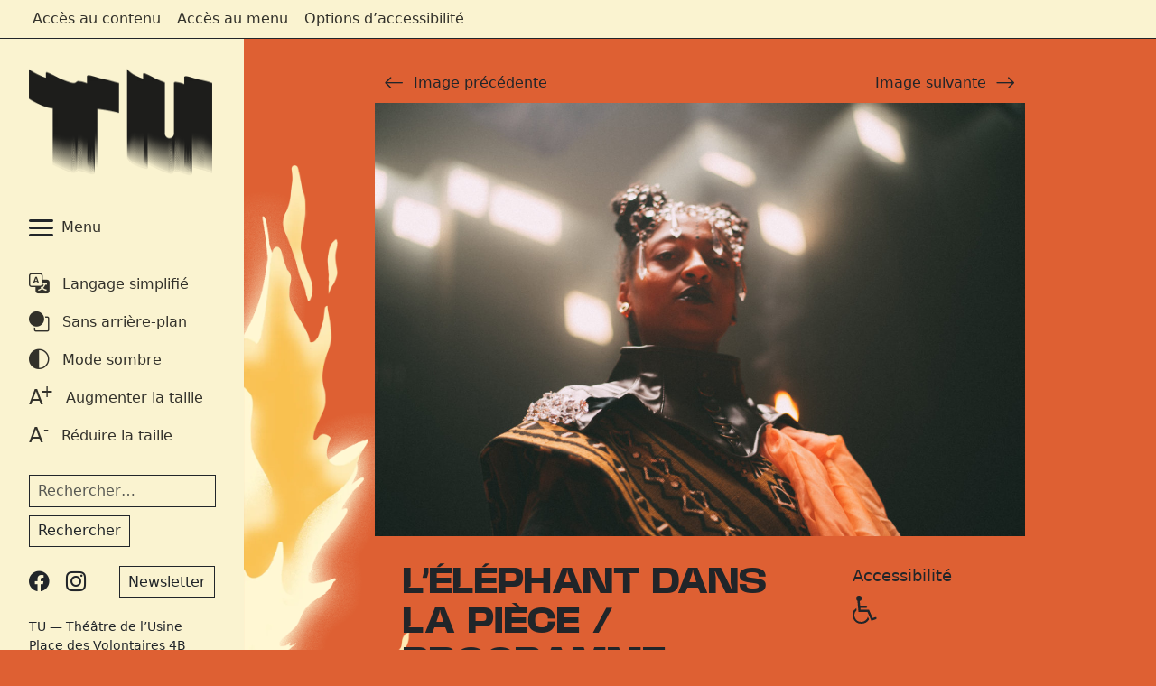

--- FILE ---
content_type: text/html; charset=UTF-8
request_url: https://www.theatredelusine.ch/spectacle/lelephant-dans-la-piece-programme-dimanche-11-decembre/
body_size: 21984
content:
<!doctype html>

<html lang="fr-FR" class="">
    
    <head>
        
        <meta charset="UTF-8" />
        
        <meta name="viewport" content="width=device-width, initial-scale=1" />
        
        <link rel="profile" href="https://gmpg.org/xfn/11" />

        <title>Théâtre de l&#039;UsineL&#039;éléphant dans la pièce / programme dimanche 11 décembre - Théâtre de l&#039;Usine</title>
        
        <meta name='robots' content='index, follow, max-image-preview:large, max-snippet:-1, max-video-preview:-1' />
	<style>img:is([sizes="auto" i], [sizes^="auto," i]) { contain-intrinsic-size: 3000px 1500px }</style>
	
	<!-- This site is optimized with the Yoast SEO plugin v26.6 - https://yoast.com/wordpress/plugins/seo/ -->
	<link rel="canonical" href="https://www.theatredelusine.ch/spectacle/lelephant-dans-la-piece-programme-dimanche-11-decembre/" />
	<meta property="og:locale" content="fr_FR" />
	<meta property="og:type" content="article" />
	<meta property="og:title" content="L&#039;éléphant dans la pièce / programme dimanche 11 décembre - Théâtre de l&#039;Usine" />
	<meta property="og:description" content="L’éléphant dans la pièce: Comment la blanchité affecte le travail des artistes? Outils, réflexions et perspectives anti-racistes dans les milieux culturels romands discussions, ateliers, performances, concert, DJsets, open mic  9, 10, 11 décembre au TU, Spoutnik, Makhno repas prix libre entrée libre ouvert à touxtes Accessible en chaise roulante, nous contacter pour tous besoins spécifiques [&hellip;]" />
	<meta property="og:url" content="https://www.theatredelusine.ch/spectacle/lelephant-dans-la-piece-programme-dimanche-11-decembre/" />
	<meta property="og:site_name" content="Théâtre de l&#039;Usine" />
	<meta property="article:modified_time" content="2022-12-06T14:12:03+00:00" />
	<meta property="og:image" content="https://www.theatredelusine.ch/wp-content/uploads/2022/11/KTGorique-scaled.jpg" />
	<meta property="og:image:width" content="2560" />
	<meta property="og:image:height" content="1709" />
	<meta property="og:image:type" content="image/jpeg" />
	<meta name="twitter:card" content="summary_large_image" />
	<meta name="twitter:label1" content="Durée de lecture estimée" />
	<meta name="twitter:data1" content="3 minutes" />
	<script type="application/ld+json" class="yoast-schema-graph">{"@context":"https://schema.org","@graph":[{"@type":"WebPage","@id":"https://www.theatredelusine.ch/spectacle/lelephant-dans-la-piece-programme-dimanche-11-decembre/","url":"https://www.theatredelusine.ch/spectacle/lelephant-dans-la-piece-programme-dimanche-11-decembre/","name":"L'éléphant dans la pièce / programme dimanche 11 décembre - Théâtre de l&#039;Usine","isPartOf":{"@id":"https://www.theatredelusine.ch/#website"},"primaryImageOfPage":{"@id":"https://www.theatredelusine.ch/spectacle/lelephant-dans-la-piece-programme-dimanche-11-decembre/#primaryimage"},"image":{"@id":"https://www.theatredelusine.ch/spectacle/lelephant-dans-la-piece-programme-dimanche-11-decembre/#primaryimage"},"thumbnailUrl":"https://www.theatredelusine.ch/wp-content/uploads/2022/11/KTGorique-scaled.jpg","datePublished":"2022-11-16T09:09:23+00:00","dateModified":"2022-12-06T14:12:03+00:00","breadcrumb":{"@id":"https://www.theatredelusine.ch/spectacle/lelephant-dans-la-piece-programme-dimanche-11-decembre/#breadcrumb"},"inLanguage":"fr-FR","potentialAction":[{"@type":"ReadAction","target":["https://www.theatredelusine.ch/spectacle/lelephant-dans-la-piece-programme-dimanche-11-decembre/"]}]},{"@type":"ImageObject","inLanguage":"fr-FR","@id":"https://www.theatredelusine.ch/spectacle/lelephant-dans-la-piece-programme-dimanche-11-decembre/#primaryimage","url":"https://www.theatredelusine.ch/wp-content/uploads/2022/11/KTGorique-scaled.jpg","contentUrl":"https://www.theatredelusine.ch/wp-content/uploads/2022/11/KTGorique-scaled.jpg","width":2560,"height":1709},{"@type":"BreadcrumbList","@id":"https://www.theatredelusine.ch/spectacle/lelephant-dans-la-piece-programme-dimanche-11-decembre/#breadcrumb","itemListElement":[{"@type":"ListItem","position":1,"name":"Home","item":"https://www.theatredelusine.ch/"},{"@type":"ListItem","position":2,"name":"Spectacles","item":"https://www.theatredelusine.ch/spectacle/"},{"@type":"ListItem","position":3,"name":"L&rsquo;éléphant dans la pièce / programme dimanche 11 décembre"}]},{"@type":"WebSite","@id":"https://www.theatredelusine.ch/#website","url":"https://www.theatredelusine.ch/","name":"Théâtre de l&#039;Usine","description":"","potentialAction":[{"@type":"SearchAction","target":{"@type":"EntryPoint","urlTemplate":"https://www.theatredelusine.ch/?s={search_term_string}"},"query-input":{"@type":"PropertyValueSpecification","valueRequired":true,"valueName":"search_term_string"}}],"inLanguage":"fr-FR"}]}</script>
	<!-- / Yoast SEO plugin. -->


<link rel='dns-prefetch' href='//www.google.com' />
<link rel='stylesheet' id='wp-block-library-css' href='https://www.theatredelusine.ch/wp-includes/css/dist/block-library/style.min.css?ver=6.8.3' media='all' />
<style id='classic-theme-styles-inline-css'>
/*! This file is auto-generated */
.wp-block-button__link{color:#fff;background-color:#32373c;border-radius:9999px;box-shadow:none;text-decoration:none;padding:calc(.667em + 2px) calc(1.333em + 2px);font-size:1.125em}.wp-block-file__button{background:#32373c;color:#fff;text-decoration:none}
</style>
<style id='global-styles-inline-css'>
:root{--wp--preset--aspect-ratio--square: 1;--wp--preset--aspect-ratio--4-3: 4/3;--wp--preset--aspect-ratio--3-4: 3/4;--wp--preset--aspect-ratio--3-2: 3/2;--wp--preset--aspect-ratio--2-3: 2/3;--wp--preset--aspect-ratio--16-9: 16/9;--wp--preset--aspect-ratio--9-16: 9/16;--wp--preset--color--black: #000000;--wp--preset--color--cyan-bluish-gray: #abb8c3;--wp--preset--color--white: #ffffff;--wp--preset--color--pale-pink: #f78da7;--wp--preset--color--vivid-red: #cf2e2e;--wp--preset--color--luminous-vivid-orange: #ff6900;--wp--preset--color--luminous-vivid-amber: #fcb900;--wp--preset--color--light-green-cyan: #7bdcb5;--wp--preset--color--vivid-green-cyan: #00d084;--wp--preset--color--pale-cyan-blue: #8ed1fc;--wp--preset--color--vivid-cyan-blue: #0693e3;--wp--preset--color--vivid-purple: #9b51e0;--wp--preset--gradient--vivid-cyan-blue-to-vivid-purple: linear-gradient(135deg,rgba(6,147,227,1) 0%,rgb(155,81,224) 100%);--wp--preset--gradient--light-green-cyan-to-vivid-green-cyan: linear-gradient(135deg,rgb(122,220,180) 0%,rgb(0,208,130) 100%);--wp--preset--gradient--luminous-vivid-amber-to-luminous-vivid-orange: linear-gradient(135deg,rgba(252,185,0,1) 0%,rgba(255,105,0,1) 100%);--wp--preset--gradient--luminous-vivid-orange-to-vivid-red: linear-gradient(135deg,rgba(255,105,0,1) 0%,rgb(207,46,46) 100%);--wp--preset--gradient--very-light-gray-to-cyan-bluish-gray: linear-gradient(135deg,rgb(238,238,238) 0%,rgb(169,184,195) 100%);--wp--preset--gradient--cool-to-warm-spectrum: linear-gradient(135deg,rgb(74,234,220) 0%,rgb(151,120,209) 20%,rgb(207,42,186) 40%,rgb(238,44,130) 60%,rgb(251,105,98) 80%,rgb(254,248,76) 100%);--wp--preset--gradient--blush-light-purple: linear-gradient(135deg,rgb(255,206,236) 0%,rgb(152,150,240) 100%);--wp--preset--gradient--blush-bordeaux: linear-gradient(135deg,rgb(254,205,165) 0%,rgb(254,45,45) 50%,rgb(107,0,62) 100%);--wp--preset--gradient--luminous-dusk: linear-gradient(135deg,rgb(255,203,112) 0%,rgb(199,81,192) 50%,rgb(65,88,208) 100%);--wp--preset--gradient--pale-ocean: linear-gradient(135deg,rgb(255,245,203) 0%,rgb(182,227,212) 50%,rgb(51,167,181) 100%);--wp--preset--gradient--electric-grass: linear-gradient(135deg,rgb(202,248,128) 0%,rgb(113,206,126) 100%);--wp--preset--gradient--midnight: linear-gradient(135deg,rgb(2,3,129) 0%,rgb(40,116,252) 100%);--wp--preset--font-size--small: 13px;--wp--preset--font-size--medium: 20px;--wp--preset--font-size--large: 36px;--wp--preset--font-size--x-large: 42px;--wp--preset--spacing--20: 0.44rem;--wp--preset--spacing--30: 0.67rem;--wp--preset--spacing--40: 1rem;--wp--preset--spacing--50: 1.5rem;--wp--preset--spacing--60: 2.25rem;--wp--preset--spacing--70: 3.38rem;--wp--preset--spacing--80: 5.06rem;--wp--preset--shadow--natural: 6px 6px 9px rgba(0, 0, 0, 0.2);--wp--preset--shadow--deep: 12px 12px 50px rgba(0, 0, 0, 0.4);--wp--preset--shadow--sharp: 6px 6px 0px rgba(0, 0, 0, 0.2);--wp--preset--shadow--outlined: 6px 6px 0px -3px rgba(255, 255, 255, 1), 6px 6px rgba(0, 0, 0, 1);--wp--preset--shadow--crisp: 6px 6px 0px rgba(0, 0, 0, 1);}:where(.is-layout-flex){gap: 0.5em;}:where(.is-layout-grid){gap: 0.5em;}body .is-layout-flex{display: flex;}.is-layout-flex{flex-wrap: wrap;align-items: center;}.is-layout-flex > :is(*, div){margin: 0;}body .is-layout-grid{display: grid;}.is-layout-grid > :is(*, div){margin: 0;}:where(.wp-block-columns.is-layout-flex){gap: 2em;}:where(.wp-block-columns.is-layout-grid){gap: 2em;}:where(.wp-block-post-template.is-layout-flex){gap: 1.25em;}:where(.wp-block-post-template.is-layout-grid){gap: 1.25em;}.has-black-color{color: var(--wp--preset--color--black) !important;}.has-cyan-bluish-gray-color{color: var(--wp--preset--color--cyan-bluish-gray) !important;}.has-white-color{color: var(--wp--preset--color--white) !important;}.has-pale-pink-color{color: var(--wp--preset--color--pale-pink) !important;}.has-vivid-red-color{color: var(--wp--preset--color--vivid-red) !important;}.has-luminous-vivid-orange-color{color: var(--wp--preset--color--luminous-vivid-orange) !important;}.has-luminous-vivid-amber-color{color: var(--wp--preset--color--luminous-vivid-amber) !important;}.has-light-green-cyan-color{color: var(--wp--preset--color--light-green-cyan) !important;}.has-vivid-green-cyan-color{color: var(--wp--preset--color--vivid-green-cyan) !important;}.has-pale-cyan-blue-color{color: var(--wp--preset--color--pale-cyan-blue) !important;}.has-vivid-cyan-blue-color{color: var(--wp--preset--color--vivid-cyan-blue) !important;}.has-vivid-purple-color{color: var(--wp--preset--color--vivid-purple) !important;}.has-black-background-color{background-color: var(--wp--preset--color--black) !important;}.has-cyan-bluish-gray-background-color{background-color: var(--wp--preset--color--cyan-bluish-gray) !important;}.has-white-background-color{background-color: var(--wp--preset--color--white) !important;}.has-pale-pink-background-color{background-color: var(--wp--preset--color--pale-pink) !important;}.has-vivid-red-background-color{background-color: var(--wp--preset--color--vivid-red) !important;}.has-luminous-vivid-orange-background-color{background-color: var(--wp--preset--color--luminous-vivid-orange) !important;}.has-luminous-vivid-amber-background-color{background-color: var(--wp--preset--color--luminous-vivid-amber) !important;}.has-light-green-cyan-background-color{background-color: var(--wp--preset--color--light-green-cyan) !important;}.has-vivid-green-cyan-background-color{background-color: var(--wp--preset--color--vivid-green-cyan) !important;}.has-pale-cyan-blue-background-color{background-color: var(--wp--preset--color--pale-cyan-blue) !important;}.has-vivid-cyan-blue-background-color{background-color: var(--wp--preset--color--vivid-cyan-blue) !important;}.has-vivid-purple-background-color{background-color: var(--wp--preset--color--vivid-purple) !important;}.has-black-border-color{border-color: var(--wp--preset--color--black) !important;}.has-cyan-bluish-gray-border-color{border-color: var(--wp--preset--color--cyan-bluish-gray) !important;}.has-white-border-color{border-color: var(--wp--preset--color--white) !important;}.has-pale-pink-border-color{border-color: var(--wp--preset--color--pale-pink) !important;}.has-vivid-red-border-color{border-color: var(--wp--preset--color--vivid-red) !important;}.has-luminous-vivid-orange-border-color{border-color: var(--wp--preset--color--luminous-vivid-orange) !important;}.has-luminous-vivid-amber-border-color{border-color: var(--wp--preset--color--luminous-vivid-amber) !important;}.has-light-green-cyan-border-color{border-color: var(--wp--preset--color--light-green-cyan) !important;}.has-vivid-green-cyan-border-color{border-color: var(--wp--preset--color--vivid-green-cyan) !important;}.has-pale-cyan-blue-border-color{border-color: var(--wp--preset--color--pale-cyan-blue) !important;}.has-vivid-cyan-blue-border-color{border-color: var(--wp--preset--color--vivid-cyan-blue) !important;}.has-vivid-purple-border-color{border-color: var(--wp--preset--color--vivid-purple) !important;}.has-vivid-cyan-blue-to-vivid-purple-gradient-background{background: var(--wp--preset--gradient--vivid-cyan-blue-to-vivid-purple) !important;}.has-light-green-cyan-to-vivid-green-cyan-gradient-background{background: var(--wp--preset--gradient--light-green-cyan-to-vivid-green-cyan) !important;}.has-luminous-vivid-amber-to-luminous-vivid-orange-gradient-background{background: var(--wp--preset--gradient--luminous-vivid-amber-to-luminous-vivid-orange) !important;}.has-luminous-vivid-orange-to-vivid-red-gradient-background{background: var(--wp--preset--gradient--luminous-vivid-orange-to-vivid-red) !important;}.has-very-light-gray-to-cyan-bluish-gray-gradient-background{background: var(--wp--preset--gradient--very-light-gray-to-cyan-bluish-gray) !important;}.has-cool-to-warm-spectrum-gradient-background{background: var(--wp--preset--gradient--cool-to-warm-spectrum) !important;}.has-blush-light-purple-gradient-background{background: var(--wp--preset--gradient--blush-light-purple) !important;}.has-blush-bordeaux-gradient-background{background: var(--wp--preset--gradient--blush-bordeaux) !important;}.has-luminous-dusk-gradient-background{background: var(--wp--preset--gradient--luminous-dusk) !important;}.has-pale-ocean-gradient-background{background: var(--wp--preset--gradient--pale-ocean) !important;}.has-electric-grass-gradient-background{background: var(--wp--preset--gradient--electric-grass) !important;}.has-midnight-gradient-background{background: var(--wp--preset--gradient--midnight) !important;}.has-small-font-size{font-size: var(--wp--preset--font-size--small) !important;}.has-medium-font-size{font-size: var(--wp--preset--font-size--medium) !important;}.has-large-font-size{font-size: var(--wp--preset--font-size--large) !important;}.has-x-large-font-size{font-size: var(--wp--preset--font-size--x-large) !important;}
:where(.wp-block-post-template.is-layout-flex){gap: 1.25em;}:where(.wp-block-post-template.is-layout-grid){gap: 1.25em;}
:where(.wp-block-columns.is-layout-flex){gap: 2em;}:where(.wp-block-columns.is-layout-grid){gap: 2em;}
:root :where(.wp-block-pullquote){font-size: 1.5em;line-height: 1.6;}
</style>
<link rel='stylesheet' id='bdb-style-css' href='https://www.theatredelusine.ch/wp-content/plugins/booking-db//assets/css/bdb-style.css?ver=1.0.3' media='all' />
<link rel='stylesheet' id='bs-icon-css' href='https://www.theatredelusine.ch/wp-content/plugins/booking-db//includes/vendor/bs-icons/font/bootstrap-icons.css?ver=1.0.0' media='all' />
<link rel='stylesheet' id='contact-form-7-css' href='https://www.theatredelusine.ch/wp-content/plugins/contact-form-7/includes/css/styles.css?ver=6.1.4' media='all' />
<link rel='stylesheet' id='newsletter-form-css' href='https://www.theatredelusine.ch/wp-content/plugins/db-newsletter/assets/css/newsletter-form.css?ver=1766137143' media='all' />
<link rel='stylesheet' id='bootstrap-icons-css' href='https://www.theatredelusine.ch/wp-content/themes/TU2026_mi-saison-1/inc/assets/fonts/bootstrap-icons-1.10.5/bootstrap-icons.min.css?ver=1.10.5' media='all' />
<link rel='stylesheet' id='theme-style-css' href='https://www.theatredelusine.ch/wp-content/themes/TU2026_mi-saison-1/style.css?ver=6.8.3' media='all' />
<link rel='stylesheet' id='main-style-css' href='https://www.theatredelusine.ch/wp-content/themes/TU2026_mi-saison-1/inc/assets/scss/main.css?ver=1766137128' media='all' />
<link rel='stylesheet' id='dashicons-css' href='https://www.theatredelusine.ch/wp-includes/css/dashicons.min.css?ver=6.8.3' media='all' />
<link rel='stylesheet' id='acf-global-css' href='https://www.theatredelusine.ch/wp-content/plugins/advanced-custom-fields-pro/assets/build/css/acf-global.min.css?ver=6.7.0.2' media='all' />
<link rel='stylesheet' id='acf-input-css' href='https://www.theatredelusine.ch/wp-content/plugins/advanced-custom-fields-pro/assets/build/css/acf-input.min.css?ver=6.7.0.2' media='all' />
<link rel='stylesheet' id='acf-pro-input-css' href='https://www.theatredelusine.ch/wp-content/plugins/advanced-custom-fields-pro/assets/build/css/pro/acf-pro-input.min.css?ver=6.7.0.2' media='all' />
<link rel='stylesheet' id='select2-css' href='https://www.theatredelusine.ch/wp-content/plugins/advanced-custom-fields-pro/assets/inc/select2/4/select2.min.css?ver=4.0.13' media='all' />
<link rel='stylesheet' id='acf-datepicker-css' href='https://www.theatredelusine.ch/wp-content/plugins/advanced-custom-fields-pro/assets/inc/datepicker/jquery-ui.min.css?ver=1.11.4' media='all' />
<link rel='stylesheet' id='acf-timepicker-css' href='https://www.theatredelusine.ch/wp-content/plugins/advanced-custom-fields-pro/assets/inc/timepicker/jquery-ui-timepicker-addon.min.css?ver=1.6.1' media='all' />
<link rel='stylesheet' id='wp-color-picker-css' href='https://www.theatredelusine.ch/wp-admin/css/color-picker.min.css?ver=6.8.3' media='all' />
<script src="https://www.theatredelusine.ch/wp-includes/js/dist/hooks.min.js?ver=4d63a3d491d11ffd8ac6" id="wp-hooks-js"></script>
<script src="https://www.theatredelusine.ch/wp-includes/js/dist/i18n.min.js?ver=5e580eb46a90c2b997e6" id="wp-i18n-js"></script>
<script id="wp-i18n-js-after">
wp.i18n.setLocaleData( { 'text direction\u0004ltr': [ 'ltr' ] } );
</script>
<script src="https://www.theatredelusine.ch/wp-includes/js/jquery/jquery.min.js?ver=3.7.1" id="jquery-core-js"></script>
<script src="https://www.theatredelusine.ch/wp-includes/js/jquery/jquery-migrate.min.js?ver=3.4.1" id="jquery-migrate-js"></script>
<script src="https://www.theatredelusine.ch/wp-includes/js/jquery/ui/core.min.js?ver=1.13.3" id="jquery-ui-core-js"></script>
<script src="https://www.theatredelusine.ch/wp-includes/js/jquery/ui/mouse.min.js?ver=1.13.3" id="jquery-ui-mouse-js"></script>
<script src="https://www.theatredelusine.ch/wp-includes/js/jquery/ui/sortable.min.js?ver=1.13.3" id="jquery-ui-sortable-js"></script>
<script src="https://www.theatredelusine.ch/wp-includes/js/jquery/ui/resizable.min.js?ver=1.13.3" id="jquery-ui-resizable-js"></script>
<script id="acf-js-extra">
var acfL10n = {"Are you sure?":"Confirmez-vous\u00a0?","Yes":"Oui","No":"Non","Remove":"Retirer","Cancel":"Annuler","Close modal":"Fermer la modale","The changes you made will be lost if you navigate away from this page":"Les modifications que vous avez effectu\u00e9es seront perdues si vous quittez cette page","Validation successful":"Validation r\u00e9ussie","Validation failed":"\u00c9chec de la validation","1 field requires attention":"Un champ n\u00e9cessite votre attention","%d fields require attention":"%d champs n\u00e9cessitent votre attention","Edit field group":"Modifier le groupe de champs","Select Image":"S\u00e9lectionner une image","Edit Image":"Modifier l\u2019image","Update Image":"Mettre \u00e0 jour l\u2019image","All images":"Toutes les images","Select File":"S\u00e9lectionner un fichier","Edit File":"Modifier le fichier","Update File":"Mettre \u00e0 jour le fichier","Maximum values reached ( {max} values )":"Valeurs maximum atteintes ({max} valeurs)","Loading":"Chargement","No matches found":"Aucune correspondance trouv\u00e9e","Sorry, this browser does not support geolocation":"D\u00e9sol\u00e9, ce navigateur ne prend pas en charge la g\u00e9olocalisation","Minimum rows not reached ({min} rows)":"Nombre minimal d\u2019\u00e9l\u00e9ments insuffisant ({min} \u00e9l\u00e9ments)","Maximum rows reached ({max} rows)":"Nombre maximal d\u2019\u00e9l\u00e9ments atteint ({max} \u00e9l\u00e9ments)","Error loading page":"Erreur de chargement de la page","Order will be assigned upon save":"L\u2019ordre sera assign\u00e9 apr\u00e8s l\u2019enregistrement","layout":"disposition","layouts":"dispositions","Fields":"Champs","Duplicate":"Dupliquer","Delete":"Supprimer","Delete Layout":"Supprimer la disposition","This field requires at least {min} {label} {identifier}":"Ce champ requiert au moins {min} {label} {identifier}","This field has a limit of {max} {label} {identifier}":"Ce champ a une limite de {max} {label} {identifier}","{available} {label} {identifier} available (max {max})":"{available} {label} {identifier} disponible (max {max})","Flexible Content requires at least 1 layout":"Le contenu flexible n\u00e9cessite au moins une disposition","Add Image to Gallery":"Ajouter l\u2019image \u00e0 la galerie","Maximum selection reached":"Nombre de s\u00e9lections maximales atteint","Select.verb":"S\u00e9lectionner","Edit.verb":"Modifier","Update.verb":"Mettre \u00e0 jour","Uploaded to this post":"T\u00e9l\u00e9vers\u00e9 sur cette publication","Expand Details":"D\u00e9plier les d\u00e9tails","Collapse Details":"Replier les d\u00e9tails","Restricted":"Limit\u00e9"};
</script>
<script src="https://www.theatredelusine.ch/wp-content/plugins/advanced-custom-fields-pro/assets/build/js/acf.min.js?ver=6.7.0.2" id="acf-js"></script>
<script src="https://www.theatredelusine.ch/wp-includes/js/dist/dom-ready.min.js?ver=f77871ff7694fffea381" id="wp-dom-ready-js"></script>
<script id="wp-a11y-js-translations">
( function( domain, translations ) {
	var localeData = translations.locale_data[ domain ] || translations.locale_data.messages;
	localeData[""].domain = domain;
	wp.i18n.setLocaleData( localeData, domain );
} )( "default", {"translation-revision-date":"2025-11-14 09:25:54+0000","generator":"GlotPress\/4.0.3","domain":"messages","locale_data":{"messages":{"":{"domain":"messages","plural-forms":"nplurals=2; plural=n > 1;","lang":"fr"},"Notifications":["Notifications"]}},"comment":{"reference":"wp-includes\/js\/dist\/a11y.js"}} );
</script>
<script src="https://www.theatredelusine.ch/wp-includes/js/dist/a11y.min.js?ver=3156534cc54473497e14" id="wp-a11y-js"></script>
<script src="https://www.theatredelusine.ch/wp-content/plugins/advanced-custom-fields-pro/assets/build/js/acf-input.min.js?ver=6.7.0.2" id="acf-input-js"></script>
<script src="https://www.theatredelusine.ch/wp-content/plugins/advanced-custom-fields-pro/assets/build/js/pro/acf-pro-input.min.js?ver=6.7.0.2" id="acf-pro-input-js"></script>
<script src="https://www.theatredelusine.ch/wp-content/plugins/advanced-custom-fields-pro/assets/build/js/pro/acf-pro-ui-options-page.min.js?ver=6.7.0.2" id="acf-pro-ui-options-page-js"></script>
<script src="https://www.theatredelusine.ch/wp-content/plugins/advanced-custom-fields-pro/assets/inc/select2/4/select2.full.min.js?ver=4.0.13" id="select2-js"></script>
<script src="https://www.theatredelusine.ch/wp-includes/js/jquery/ui/datepicker.min.js?ver=1.13.3" id="jquery-ui-datepicker-js"></script>
<script id="jquery-ui-datepicker-js-after">
jQuery(function(jQuery){jQuery.datepicker.setDefaults({"closeText":"Fermer","currentText":"Aujourd\u2019hui","monthNames":["janvier","f\u00e9vrier","mars","avril","mai","juin","juillet","ao\u00fbt","septembre","octobre","novembre","d\u00e9cembre"],"monthNamesShort":["Jan","F\u00e9v","Mar","Avr","Mai","Juin","Juil","Ao\u00fbt","Sep","Oct","Nov","D\u00e9c"],"nextText":"Suivant","prevText":"Pr\u00e9c\u00e9dent","dayNames":["dimanche","lundi","mardi","mercredi","jeudi","vendredi","samedi"],"dayNamesShort":["dim","lun","mar","mer","jeu","ven","sam"],"dayNamesMin":["D","L","M","M","J","V","S"],"dateFormat":"dd\/mm\/yy","firstDay":1,"isRTL":false});});
</script>
<script src="https://www.theatredelusine.ch/wp-content/plugins/advanced-custom-fields-pro/assets/inc/timepicker/jquery-ui-timepicker-addon.min.js?ver=1.6.1" id="acf-timepicker-js"></script>
<script src="https://www.theatredelusine.ch/wp-includes/js/jquery/ui/draggable.min.js?ver=1.13.3" id="jquery-ui-draggable-js"></script>
<script src="https://www.theatredelusine.ch/wp-includes/js/jquery/ui/slider.min.js?ver=1.13.3" id="jquery-ui-slider-js"></script>
<script src="https://www.theatredelusine.ch/wp-includes/js/jquery/jquery.ui.touch-punch.js?ver=0.2.2" id="jquery-touch-punch-js"></script>
<script src="https://www.theatredelusine.ch/wp-admin/js/iris.min.js?ver=1.0.7" id="iris-js"></script>
<script id="wp-color-picker-js-translations">
( function( domain, translations ) {
	var localeData = translations.locale_data[ domain ] || translations.locale_data.messages;
	localeData[""].domain = domain;
	wp.i18n.setLocaleData( localeData, domain );
} )( "default", {"translation-revision-date":"2025-12-10 09:32:32+0000","generator":"GlotPress\/4.0.3","domain":"messages","locale_data":{"messages":{"":{"domain":"messages","plural-forms":"nplurals=2; plural=n > 1;","lang":"fr"},"Select Color":["S\u00e9lectionner une couleur"],"Color value":["Valeur de couleur"],"Select default color":["S\u00e9lectionner la couleur par d\u00e9faut"],"Clear color":["Effacer la couleur"],"Clear":["Effacer"],"Default":["Par d\u00e9faut"]}},"comment":{"reference":"wp-admin\/js\/color-picker.js"}} );
</script>
<script src="https://www.theatredelusine.ch/wp-admin/js/color-picker.min.js?ver=6.8.3" id="wp-color-picker-js"></script>
<script src="https://www.theatredelusine.ch/wp-content/plugins/advanced-custom-fields-pro/assets/inc/color-picker-alpha/wp-color-picker-alpha.js?ver=3.0.0" id="acf-color-picker-alpha-js"></script>
<link rel="https://api.w.org/" href="https://www.theatredelusine.ch/wp-json/" /><link rel="EditURI" type="application/rsd+xml" title="RSD" href="https://www.theatredelusine.ch/xmlrpc.php?rsd" />
<meta name="generator" content="WordPress 6.8.3" />
<link rel='shortlink' href='https://www.theatredelusine.ch/?p=5852' />
<link rel="alternate" title="oEmbed (JSON)" type="application/json+oembed" href="https://www.theatredelusine.ch/wp-json/oembed/1.0/embed?url=https%3A%2F%2Fwww.theatredelusine.ch%2Fspectacle%2Flelephant-dans-la-piece-programme-dimanche-11-decembre%2F" />
<link rel="alternate" title="oEmbed (XML)" type="text/xml+oembed" href="https://www.theatredelusine.ch/wp-json/oembed/1.0/embed?url=https%3A%2F%2Fwww.theatredelusine.ch%2Fspectacle%2Flelephant-dans-la-piece-programme-dimanche-11-decembre%2F&#038;format=xml" />
<link rel="icon" href="https://www.theatredelusine.ch/wp-content/uploads/2025/01/cropped-LOGO_TU_512_pixel-32x32.png" sizes="32x32" />
<link rel="icon" href="https://www.theatredelusine.ch/wp-content/uploads/2025/01/cropped-LOGO_TU_512_pixel-192x192.png" sizes="192x192" />
<link rel="apple-touch-icon" href="https://www.theatredelusine.ch/wp-content/uploads/2025/01/cropped-LOGO_TU_512_pixel-180x180.png" />
<meta name="msapplication-TileImage" content="https://www.theatredelusine.ch/wp-content/uploads/2025/01/cropped-LOGO_TU_512_pixel-270x270.png" />
        
    </head>
    
    <body class="wp-singular spectacle-template-default single single-spectacle postid-5852 wp-theme-TU2026_mi-saison-1 edition-style" data-bs-theme="light" data-bs-language="fr">
    
        <nav id="bypass" aria-label="Liens d'évitement" class="navbar navbar-expand border-bottom border-body d-none d-md-flex font-size-sm">
    <div class="container-fluid px-lg-4 px-xl-5">
        <ul class="navbar-nav">
            <li class="nav-item"><a href="#main-content" class="nav-link" accesskey="1">Accès au contenu</a></li>
            <li class="nav-item"><a href="#btn-main-menu" class="nav-link" accesskey="2">Accès au menu</a></li>
            <li class="nav-item"><a href="#accessibility-menu" class="nav-link" accesskey="3">Options d’accessibilité</a></li>
        </ul>
    </div>
</nav>
        <div class="container-fluid">

            <div class="row position-relative">

                <header class="d-none d-md-block position-relative z-2 main-menu">

    <div id="header-wrapper" class="sticky-top sticky-top-admin p-3 font-size-sm d-flex flex-column">

        <nav aria-label="Menu principal" class="navbar d-flex flex-column align-items-start" role="navigation">

            <a href="https://www.theatredelusine.ch" class="navbar-brand nav-link p-2 ms-n2" aria-label="Théâtre de l'Usine - Page d'accueil">
                <img src="https://www.theatredelusine.ch/wp-content/themes/TU2026_mi-saison-1/medias/images/logos/logo-tu-2025-2.webp" alt="" width="203" height="123">
            </a>

            <button id="btn-main-menu" class="navbar-toggler d-flex border-0 ms-n2 mt-4 mb-1 collapsed" type="button" data-bs-toggle="collapse" data-bs-target="#main-menu" aria-controls="main-menu" aria-expanded="false">
                <span class="btn-menu-icon me-2">
                    <span class="btn-menu-icon-bar"></span>
                    <span class="btn-menu-icon-bar"></span>
                    <span class="btn-menu-icon-bar"></span>
                </span>
                <span class="lh-1 font-size-sm my-auto">Menu</span>
            </button>

                            <ul id="main-menu" class="collapse navbar-nav ps-4">
                                            <li class="nav-item py-1">
                            <a href="https://www.theatredelusine.ch/le-tu/" class="nav-link px-2 " >Le TU</a>
                        </li>
                                            <li class="nav-item py-1">
                            <a href="https://www.theatredelusine.ch/programme/" class="nav-link px-2 " >Programme</a>
                        </li>
                                            <li class="nav-item py-1">
                            <a href="https://www.theatredelusine.ch/artistes/" class="nav-link px-2 " >Artistes de la saison</a>
                        </li>
                                            <li class="nav-item py-1">
                            <a href="https://www.theatredelusine.ch/accessibilite/" class="nav-link px-2 " >Accessibilité</a>
                        </li>
                                            <li class="nav-item py-1">
                            <a href="https://www.theatredelusine.ch/technique/" class="nav-link px-2 " >Technique</a>
                        </li>
                                            <li class="nav-item py-1">
                            <a href="https://www.theatredelusine.ch/infos-pratiques/" class="nav-link px-2 " >Infos pratiques</a>
                        </li>
                                            <li class="nav-item py-1">
                            <a href="https://www.theatredelusine.ch/abonnement/" class="nav-link px-2 " >Abonnement</a>
                        </li>
                                            <li class="nav-item py-1">
                            <a href="https://www.theatredelusine.ch/archives/" class="nav-link px-2 " >Archives</a>
                        </li>
                                    </ul>
            
        </nav>

        <nav aria-label="Options d'accéssibilité" class="navbar d-flex flex-column align-items-start" role="navigation">

            <ul id="accessibility-menu" class="navbar-nav pt-2 ms-n2">
                <li>
                    <button type="button" class="languageSwitcher btn nav-link d-flex px-2"><i class="bi bi-translate font-size-lg me-2"></i>&nbsp;<span class="my-auto"><span class="language_switcher_term">Langage simplifié</span></span></button>
                </li>
                                    <li>
                        <button type="button" class="backgroundSwitcher btn nav-link d-flex px-2 pe-auto" data-bs-toggle="tooltip" data-bs-title="Vous ne pouvez pas retirer l'arrière-plan lorsque le mode sombre est activé" data-bs-placement="auto">
                            <i class="bi bi-circle-square font-size-lg me-2"></i>&nbsp;<span class="my-auto"><span class="backgroundSwitcherTerm">Sans</span> arrière-plan</span>
                        </button>
                    </li>
                                <li>
                    <button type="button" class="themeSwitcher btn nav-link d-flex px-2"><i class="bi bi-circle-half font-size-lg me-2"></i>&nbsp;<span class="my-auto">Mode <span class="theme_switcher_term">sombre</span></span></button>
                </li>
                <li>
                    <button type="button" class="fontSizeIncrease btn nav-link d-flex px-2 pe-auto" onclick="fontSize('+')" data-bs-toggle="tooltip" data-bs-title="Vous ne pouvez pas agrandir plus" data-bs-placement="auto"><span class="font-size-lg me-2">A<sup style="margin-left:-0.125rem">+</sup></span>&nbsp;<span class="my-auto">Augmenter la taille</span></button>
                </li>
                <li>
                    <button type="button" class="fontSizeDecrease btn nav-link d-flex px-2 pe-auto" onclick="fontSize('-')" data-bs-toggle="tooltip" data-bs-title="Vous ne pouvez pas réduire plus" data-bs-placement="auto"><span class="font-size-lg me-2">A<sup style="margin-left:-0rem">-</sup></span>&nbsp;<span class="my-auto">Réduire la taille</span></button>
                </li>
            </ul>

        </nav>

        <form role="search" method="get" id="searchform" class="mt-3 pe-xl-5" action="https://www.theatredelusine.ch">
            <div>
                <input type="text" class="form-control form-control-sm bg-transparent" placeholder="Rechercher…" aria-describedby="button-search" name="s">
                <button class="btn btn-outline btn-sm bg-transparent mt-2" type="submit" id="button-search">Rechercher</button>
            </div>
        </form>

        <div class="mt-auto">
                            <nav aria-label="Réseaux sociaux et Newsletter" class="d-flex mt-3" role="navigation">
                    <ul class="navbar-nav flex-row">

                                                    <li class="nav-item me-3 font-size-lg">
                                <a href="https://www.facebook.com/tutheatredelusine/" target="_blank" title="Notre page Facebook (nouvelle fenêtre)" rel="noopener noreferrer" class="nav-link"><i class="bi bi-facebook"></i><span class="visually-hidden">Notre page Facebook</span></a>
                            </li>
                                                                            <li class="nav-item font-size-lg">
                                <a href="https://www.instagram.com/tu_theatredelusine/" target="_blank" title="Notre page Instagram (nouvelle fenêtre)" rel="noopener noreferrer" class="nav-link"><i class="bi bi-instagram"></i><span class="visually-hidden">Notre page Instagram</span></a>
                            </li>
                                                                            <li class="nav-item my-auto ms-3 ms-lg-5">
                                <a href="https://www.theatredelusine.ch/newsletter/" class="btn btn-sm btn-outline bg-transparent" role="button">Newsletter</a>
                            </li>
                                            </ul>
                </nav>
            
                            <address class="font-size-xs mt-3">
                    <p>TU — Théâtre de l’Usine<br />
Place des Volontaires 4B<br />
1204 Genève</p>
<p>+41 22 328 08 18<br />
<a href="mailto:info@theatredelusine.ch">info@theatredelusine.ch</a></p>
<p>TU fait partie de l’Usine</p>
                </address>
                    </div>

    </div>

</header>

<header class="mobile-header d-md-none bg-body sticky-top px-1 border-bottom">
    <nav aria-label="Menu principal" role="navigation" class="d-flex flex-column">

        <div class="navbar d-flex">
            <a href="https://www.theatredelusine.ch" class="navbar-brand navbar-brand-mobile nav-link d-inline-block p-2 me-0" aria-label="Théâtre de l'Usine - Page d'accueil">
                <svg xmlns="http://www.w3.org/2000/svg" width="130" height="80" viewBox="0 0 130 80" aria-hidden="true">
  <g transform="translate(-40 -78)">
    <path d="M376.29,244.971c-.342,1.605-.632,3.234-1.079,4.84a26.77,26.77,0,0,1-9.473,14.687,30.108,30.108,0,0,1-9.315,4.72,19.865,19.865,0,0,1-7.131.479c-3.263-.168-6.473-.647-9.262-2.4a17.716,17.716,0,0,1-5-4.552c-1.421-1.965-2.921-3.857-4.473-5.726a18.621,18.621,0,0,0-6.263-4.912c-.316-.168-.737-.24-.895-.671.368-.335.789-.192,1.21-.144,2.579.383,4.631,1.725,6.736,2.971.553.335,1.079.719,1.658,1.054a8.434,8.434,0,0,1,2.921,2.8,14.551,14.551,0,0,0,9.92,6.708,17.552,17.552,0,0,0,14.025-3.115,3.286,3.286,0,0,0,.605-.575c.342-.479.263-.839-.395-1.03a6.286,6.286,0,0,1-1.684-.671c-.553-.359-.737-.743-.289-1.27a7.76,7.76,0,0,1,.553-.719c2.079-1.869,3-4.265,3.973-6.685a9.547,9.547,0,0,0,.658-5.463,26.663,26.663,0,0,0-2.158-5.894c-1.316-2.995-3.131-5.8-4.263-8.841a21.923,21.923,0,0,1-.079-16.436c.053-.12.105-.24.158-.383.184-.383.395-.886.947-.791s.474.623.474,1.006A57.4,57.4,0,0,0,359,223.7a23.71,23.71,0,0,0,7.026,13.92c.658.647,1.289,1.318,1.947,1.965,1.053,1.054,1.342,1.03,2.21-.192a13.563,13.563,0,0,1,2.631-2.875,3.461,3.461,0,0,1,.684-.5,1.146,1.146,0,0,1,1.868.551,14.948,14.948,0,0,1,.789,4.552,2.281,2.281,0,0,0,.158,1.174C376.29,243.151,376.29,244.061,376.29,244.971Z" transform="translate(-206.316 -111.794)" fill="var(--bs-body-color)"/>
    <path d="M31.1,116.3a19.282,19.282,0,0,0,7.762,8.529A11.275,11.275,0,0,0,46.7,126.1c3.315-.623,6.526-1.7,9.894-2.228a13.98,13.98,0,0,1,3.289-.359c1.71.144,2.789,1.15,2.737,2.492-.026.359-.079.647-.579.623-2.21-.144-4.158.767-6.157,1.414a9.651,9.651,0,0,0-2.342,1.054,28.588,28.588,0,0,1-7.552,2.971,7.85,7.85,0,0,1-5.289-.383c-5.763-2.348-9.315-6.229-9.92-12.075-.105-1.1-.553-2.18-.184-3.306Z" transform="translate(9.543 -38.3)" fill="var(--bs-body-color)"/>
    <path d="M102.5,152.62c.553.144.579.623.684,1.006a18.9,18.9,0,0,0,1.684,4.361,16.432,16.432,0,0,0,8,6.8c.658.288,1.316.575,2,.815.816.287,1.368.048,1.526-.695a16.34,16.34,0,0,0,.316-5.87c-.079-.623-.421-.695-.947-.287-.184.168-.368.335-.579.5a1.581,1.581,0,0,1-2.131-.048A4.263,4.263,0,0,1,111.5,155.9c.079-3.714-.342-7.451.447-11.165a22.55,22.55,0,0,1,4.947-9.943c.474-.551,1-1.294,1.895-1.03s.816,1.15.868,1.845a13.759,13.759,0,0,1-.395,3.57,5.777,5.777,0,0,0-.079,1.653.511.511,0,0,0,.553-.479c2.263-6.373,7.6-9.2,14.367-10.4A82.234,82.234,0,0,1,146,129.068a18.929,18.929,0,0,0,7.815-1.893c.684-.335,1.421-.623,2.131-.934.368-.144.763-.287,1.079-.048.342.24.263.647.184.982A5.727,5.727,0,0,1,155.313,130,8.309,8.309,0,0,1,150,132.135c-5.894.311-11.815.479-17.525,2.156a37.313,37.313,0,0,0-3.631,1.174c-3.052,1.222-4.447,3.4-3.447,6.253,1.026,2.923.289,5.367-1.263,7.906a12.183,12.183,0,0,0-1.342,11,36.36,36.36,0,0,1,1.631,7.26,13.983,13.983,0,0,1-.632,6.325,106.293,106.293,0,0,1-4.184,11.021,46.978,46.978,0,0,0-3.131,9.3,8.606,8.606,0,0,0,.737,5.99l.395.791c.211.5.5,1.078,0,1.485a1.674,1.674,0,0,1-1.737.072,5.262,5.262,0,0,1-2.342-2.084,11.332,11.332,0,0,1-1.474-6.086c-.053-3.522.474-7.02.658-10.518A19.024,19.024,0,0,0,109.554,172a27.019,27.019,0,0,0-3.763-4.217c-4.579-4.265-5.236-9.32-3.658-14.831C102.239,152.86,102.265,152.692,102.5,152.62Z" transform="translate(-42.703 -45.726)" fill="var(--bs-body-color)"/>
    <path d="M329.776,158.7c.447.072.474.431.579.671a23.6,23.6,0,0,1,.316,19.383c-1.263,3.043-2.631,6.038-4.079,9.009a22.343,22.343,0,0,0-2,6.014c-.974,5.439,1.131,10.183,4.131,14.687a23.485,23.485,0,0,0,7,6.421c.158.12.368.192.5.311.263.24.737.407.579.815-.184.431-.684.455-1.131.407a15.6,15.6,0,0,1-5.473-2.084,26.2,26.2,0,0,1-11.5-11.812,53.975,53.975,0,0,1-5.236-16.244c-.21-1.677-.368-3.354.632-4.912a2.527,2.527,0,0,1,3.973-.5,6.629,6.629,0,0,1,1.605,2.444c.553,1.222,1.026,1.318,1.921.288,2.816-3.187,5.447-6.469,6.973-10.374a20.575,20.575,0,0,0,1.421-10.135c-.158-1.174-.21-2.348-.289-3.5A.834.834,0,0,1,329.776,158.7Z" transform="translate(-198.877 -70.541)" fill="var(--bs-body-color)"/>
    <path d="M460.732,122.3a1.1,1.1,0,0,1,.816.527c1.631,2.156,3.263,4.289,4.868,6.469a13.141,13.141,0,0,1,2.526,7.475c.079,1.7.079,3.4.132,5.1a1.294,1.294,0,0,0,.316,1.078c.526-.1.605-.527.711-.886a11.386,11.386,0,0,0,.132-6.565c-.395-1.414-.816-2.827-1.211-4.265a6.972,6.972,0,0,1-.237-1.006c-.053-.288-.184-.647.158-.791.447-.192.605.24.763.479a19.375,19.375,0,0,1,2.105,4.289c.816,2.2,1.921,4.313,2.263,6.613.526,3.546-.105,6.852-2.895,9.583a13.518,13.518,0,0,0-2.237,2.851,4.779,4.779,0,0,0,.184,5.463,11.176,11.176,0,0,1,.737,1.174c.289.527,0,.886-.658.839a2.7,2.7,0,0,1-1.473-.647,10.111,10.111,0,0,1-4.026-8.41,30.849,30.849,0,0,1,2.316-10.614c1.658-4.48.737-8.481-2.079-12.291a16.924,16.924,0,0,0-1.71-2.132,6.843,6.843,0,0,1-1.631-4.049A1.978,1.978,0,0,0,460.732,122.3Z" transform="translate(-307.415 -42.862)" fill="var(--bs-body-color)"/>
    <path d="M353.706,143.2a2.791,2.791,0,0,1,.447,1.581c.421,2.779,1.21,5.487,1.421,8.29a13.712,13.712,0,0,1-3.263,10.59,4.473,4.473,0,0,1-2.105,1.509c-.289.072-.605.144-.816-.1a.61.61,0,0,1,0-.695,4.066,4.066,0,0,1,.579-.887c2.237-2.324,3.052-5.175,3.6-8.1a17.616,17.616,0,0,0-.289-6.205,16.328,16.328,0,0,1-.053-4.936A1.264,1.264,0,0,1,353.706,143.2Z" transform="translate(-225.387 -58.755)" fill="var(--bs-body-color)"/>
    <path d="M466.128,270.8a1.227,1.227,0,0,1,.632.671,18.527,18.527,0,0,0,3,3.905,4.055,4.055,0,0,1,.316.383c.132.192.263.383.053.575-.184.168-.368.1-.553.024a2.837,2.837,0,0,1-.605-.311,7.114,7.114,0,0,1-2.973-4.72A.442.442,0,0,1,466.128,270.8Z" transform="translate(-311.363 -155.784)" fill="var(--bs-body-color)"/>
  </g>
</svg>
            </a>

            <button id="btn-accessibility-menu" class="navbar-toggler mx-auto font-size-sm collapsed" type="button" data-bs-toggle="collapse" data-bs-target="#accessibility-mobile-menu" aria-controls="accessibility-mobile-menu" aria-expanded="false">Options d’accessibilité</button>

            <button id="btn-mobile-menu" class="navbar-toggler d-flex border-0 collapsed" type="button" data-bs-toggle="collapse" data-bs-target="#mobile-menu" aria-controls="mobile-menu" aria-expanded="false">
                <span class="lh-1 font-size-sm my-auto">Menu</span>
                <span class="btn-menu-icon">
                    <span class="btn-menu-icon-bar"></span>
                    <span class="btn-menu-icon-bar"></span>
                    <span class="btn-menu-icon-bar"></span>
                </span>
            </button>
        </div>

        <div class="mobile-main-nav-wrapper">
            
                <ul id="mobile-menu" class="collapse navbar-nav border-top">
                                            <li class="nav-item py-1 mt-2">
                            <a href="https://www.theatredelusine.ch/le-tu/" class="nav-link px-2 " >Le TU</a>
                        </li>
                                            <li class="nav-item py-1 ">
                            <a href="https://www.theatredelusine.ch/programme/" class="nav-link px-2 " >Programme</a>
                        </li>
                                            <li class="nav-item py-1 ">
                            <a href="https://www.theatredelusine.ch/artistes/" class="nav-link px-2 " >Artistes de la saison</a>
                        </li>
                                            <li class="nav-item py-1 ">
                            <a href="https://www.theatredelusine.ch/accessibilite/" class="nav-link px-2 " >Accessibilité</a>
                        </li>
                                            <li class="nav-item py-1 ">
                            <a href="https://www.theatredelusine.ch/technique/" class="nav-link px-2 " >Technique</a>
                        </li>
                                            <li class="nav-item py-1 ">
                            <a href="https://www.theatredelusine.ch/infos-pratiques/" class="nav-link px-2 " >Infos pratiques</a>
                        </li>
                                            <li class="nav-item py-1 ">
                            <a href="https://www.theatredelusine.ch/abonnement/" class="nav-link px-2 " >Abonnement</a>
                        </li>
                                            <li class="nav-item py-1 ">
                            <a href="https://www.theatredelusine.ch/archives/" class="nav-link px-2 " >Archives</a>
                        </li>
                    
                    <li class="pb-3 px-2 col-sm-6 mb-2">
                        <form role="search" method="get" id="searchform" class="mt-3 pe-xl-5" action="https://www.theatredelusine.ch">
                            <div class="input-group">
                                <input type="text" class="form-control form-control-sm bg-transparent" placeholder="Rechercher…" aria-describedby="button-search" name="s">
                                <button class="btn btn-outline btn-sm bg-transparent" type="submit" id="button-search">Rechercher</button>
                            </div>
                        </form>
                    </li>

                    <li class="px-2">
                        <ul class="navbar-nav flex-row mb-4">

                                                            <li class="nav-item me-3 font-size-lg">
                                    <a href="https://www.facebook.com/tutheatredelusine/" target="_blank" rel="noopener noreferrer" class="nav-link"><i class="bi bi-facebook"></i><span class="visually-hidden">Notre page Facebook</span></a>
                                </li>
                                                                                        <li class="nav-item font-size-lg">
                                    <a href="https://www.instagram.com/tu_theatredelusine/" target="_blank" rel="noopener noreferrer" class="nav-link"><i class="bi bi-instagram"></i><span class="visually-hidden">Notre page Instagram</span></a>
                                </li>
                                                                                        <li class="nav-item my-auto ms-3 ms-lg-5">
                                    <a href="https://www.theatredelusine.ch/newsletter/" class="btn btn-sm btn-outline bg-transparent" role="button">Newsletter</a>
                                </li>
                                                    </ul>
                    </li>
                </ul>
            
            <ul id="accessibility-mobile-menu" class="collapse navbar-nav border-top">
                <li class="mt-2">
                    <button type="button" class="languageSwitcher btn nav-link d-flex px-2"><i class="bi bi-translate font-size-lg me-2"></i>&nbsp;<span class="my-auto"><span class="language_switcher_term">Langage simplifié</span></span></button>
                </li>
                                    <li>
                        <button type="button" class="backgroundSwitcher btn nav-link d-flex px-2 pe-auto" data-bs-toggle="tooltip" data-bs-title="Vous ne pouvez pas retirer l'arrière-plan lorsque le mode sombre est activé" data-bs-placement="auto">
                            <i class="bi bi-circle-square font-size-lg me-2"></i>&nbsp;<span class="my-auto"><span class="backgroundSwitcherTerm">Sans</span> arrière-plan</span>
                        </button>
                    </li>
                                <li>
                    <button type="button" class="themeSwitcher btn nav-link d-flex px-2"><i class="bi bi-circle-half font-size-lg me-2"></i>&nbsp;<span class="my-auto">Mode <span class="theme_switcher_term">sombre</span></span></button>
                </li>
                <li>
                    <button type="button" class="fontSizeIncrease btn nav-link d-flex px-2 pe-auto" onclick="fontSize('+')" data-bs-toggle="tooltip" data-bs-title="Vous ne pouvez pas agrandir plus" data-bs-placement="auto"><span class="font-size-lg me-2">A<sup style="margin-left:-0.125rem">+</sup></span>&nbsp;<span class="my-auto">Augmenter la taille</span></button>
                </li>
                <li class="mb-2">
                    <button type="button" class="fontSizeDecrease btn nav-link d-flex px-2 pe-auto" onclick="fontSize('-')" data-bs-toggle="tooltip" data-bs-title="Vous ne pouvez pas réduire plus" data-bs-placement="auto"><span class="font-size-lg me-2">A<sup style="margin-left:-0rem">-</sup></span>&nbsp;<span class="my-auto">Réduire la taille</span></button>
                </li>
            </ul>
        </div>
    </nav>
</header>
<main id="main-content" role="main" class="col-12 col-md-8 col-lg-7 mx-auto mt-md-4 pt-0">

  
  
    <div id="slider" class="carousel slide carousel-fade" data-bs-ride="carousel" data-bs-interval="4500">

              <div class="d-flex py-1">
          <button class="btn btn-sm btn-link d-flex text-decoration-none" type="button" data-bs-target="#slider" data-bs-slide="prev">
            <i class="bi bi-arrow-left font-size-lg lh-1 d-block my-auto"></i>&nbsp;<span class="lh-1 my-auto ms-1">Image précédente</span>
          </button>
          <button class="btn btn-sm btn-link d-flex ms-auto text-decoration-none" type="button" data-bs-target="#slider" data-bs-slide="next">
            <span class="lh-1 my-auto me-1">Image suivante</span>&nbsp;<i class="bi bi-arrow-right font-size-lg lh-1 d-block my-auto"></i>
          </button>
        </div>
      
      <div class="carousel-inner">
                  <div class="carousel-item active">
            <div class="ratio ratio-3x2">
              <img width="1537" height="1026" src="https://www.theatredelusine.ch/wp-content/uploads/2022/11/KTGorique-1537x1026.jpg" class="img-cover" alt="" decoding="async" fetchpriority="high" srcset="https://www.theatredelusine.ch/wp-content/uploads/2022/11/KTGorique-1537x1026.jpg 1537w, https://www.theatredelusine.ch/wp-content/uploads/2022/11/KTGorique-309x206.jpg 309w, https://www.theatredelusine.ch/wp-content/uploads/2022/11/KTGorique-461x308.jpg 461w, https://www.theatredelusine.ch/wp-content/uploads/2022/11/KTGorique-1011x675.jpg 1011w, https://www.theatredelusine.ch/wp-content/uploads/2022/11/KTGorique-1281x855.jpg 1281w, https://www.theatredelusine.ch/wp-content/uploads/2022/11/KTGorique-2023x1350.jpg 2023w" sizes="(max-width: 1537px) 100vw, 1537px" />            </div>
            <div class="font-size-xs opacity-75">
               
            </div>
          </div>
                  <div class="carousel-item ">
            <div class="ratio ratio-3x2">
              <img width="915" height="440" src="https://www.theatredelusine.ch/wp-content/uploads/2022/11/tyriss.jpeg" class="img-cover" alt="" decoding="async" srcset="https://www.theatredelusine.ch/wp-content/uploads/2022/11/tyriss.jpeg 915w, https://www.theatredelusine.ch/wp-content/uploads/2022/11/tyriss-428x206.jpeg 428w, https://www.theatredelusine.ch/wp-content/uploads/2022/11/tyriss-641x308.jpeg 641w" sizes="(max-width: 915px) 100vw, 915px" />            </div>
            <div class="font-size-xs opacity-75">
               
            </div>
          </div>
                  <div class="carousel-item ">
            <div class="ratio ratio-3x2">
              <img width="800" height="512" src="https://www.theatredelusine.ch/wp-content/uploads/2022/08/IG_1-e1668597509318.png" class="img-cover" alt="" decoding="async" srcset="https://www.theatredelusine.ch/wp-content/uploads/2022/08/IG_1-e1668597509318.png 800w, https://www.theatredelusine.ch/wp-content/uploads/2022/08/IG_1-e1668597509318-322x206.png 322w, https://www.theatredelusine.ch/wp-content/uploads/2022/08/IG_1-e1668597509318-481x308.png 481w" sizes="(max-width: 800px) 100vw, 800px" />            </div>
            <div class="font-size-xs opacity-75">
               
            </div>
          </div>
              </div>

    </div>
  
  <article class="row mt-2 mb-5">

    <div class="col-12 col-md-10 col-lg-8 ms-auto">

      <header>
        <h1 class="mb-0 text-uppercase">
          L&rsquo;éléphant dans la pièce / programme dimanche 11 décembre        </h1>

        <h2 class="h1 fw-normal">
                  </h2>

        <p>
          Le 11 décembre        </p>
      </header>
    </div>

    <aside class="d-none d-lg-block col-lg-3 me-auto">

          <p>
        <span class="d-block mb-2">Accessibilité</span>            <span class="me-2 mb-1 d-inline-block" data-bs-toggle="tooltip" data-bs-title="Personnes à mobilité réduite" data-bs-placement="bottom">
                <svg role="img" xmlns="http://www.w3.org/2000/svg" width="26.723" height="31.489" viewBox="0 0 26.723 31.489">
  <title>Personnes à mobilité réduite</title>
  <g transform="translate(-577 -1196)">
    <path d="M9.65,17.654A9.647,9.647,0,0,1,4.192.05l.2,2.576A7.5,7.5,0,0,0,9.532,15.581a7.415,7.415,0,0,0,4.663-1.629,7.548,7.548,0,0,0,2.623-4.088l1.28,2.8A9.667,9.667,0,0,1,9.65,17.654Z" transform="translate(577 1209.835)" fill="var(--bs-body-color)" />
    <path d="M-4027.54,1201.134l1.052,11.83h9.589l4.078,9.582,3.856-1.3" transform="translate(4611.103 0.081)" fill="none" stroke="var(--bs-body-color)" stroke-linecap="round" stroke-width="2.5" />
    <path d="M-4026.754,1208.883h7.547" transform="translate(4611.115 -0.427)" fill="none" stroke="var(--bs-body-color)" stroke-linecap="round" stroke-width="2.5" />
    <circle cx="3" cy="3" r="3" transform="translate(581.063 1196)" fill="var(--bs-body-color)" />
  </g>
</svg>            </span>
        
            </p>

      
    </aside>

    <div class="col-11 mx-auto">
      <aside class="d-lg-none">
        <hr>
        <div class="row">
          <div class="col ">
                <p>
        <span class="d-block mb-2">Accessibilité</span>            <span class="me-2 mb-1 d-inline-block" data-bs-toggle="tooltip" data-bs-title="Personnes à mobilité réduite" data-bs-placement="bottom">
                <svg role="img" xmlns="http://www.w3.org/2000/svg" width="26.723" height="31.489" viewBox="0 0 26.723 31.489">
  <title>Personnes à mobilité réduite</title>
  <g transform="translate(-577 -1196)">
    <path d="M9.65,17.654A9.647,9.647,0,0,1,4.192.05l.2,2.576A7.5,7.5,0,0,0,9.532,15.581a7.415,7.415,0,0,0,4.663-1.629,7.548,7.548,0,0,0,2.623-4.088l1.28,2.8A9.667,9.667,0,0,1,9.65,17.654Z" transform="translate(577 1209.835)" fill="var(--bs-body-color)" />
    <path d="M-4027.54,1201.134l1.052,11.83h9.589l4.078,9.582,3.856-1.3" transform="translate(4611.103 0.081)" fill="none" stroke="var(--bs-body-color)" stroke-linecap="round" stroke-width="2.5" />
    <path d="M-4026.754,1208.883h7.547" transform="translate(4611.115 -0.427)" fill="none" stroke="var(--bs-body-color)" stroke-linecap="round" stroke-width="2.5" />
    <circle cx="3" cy="3" r="3" transform="translate(581.063 1196)" fill="var(--bs-body-color)" />
  </g>
</svg>            </span>
        
            </p>
          </div>

          <div class="col">
                      </div>
        </div>


                <hr>
      </aside>

      <section class="mb-4">
        <div class="text-fr">
    <p><span style="font-weight: 400;"><strong>L’éléphant dans la pièce: Comment la blanchité affecte le travail des artistes?</strong><br />
</span><span style="font-weight: 400;">Outils, réflexions et perspectives anti-racistes dans les milieux culturels romands</span></p>
<p><em><span style="font-weight: 400;">discussions, ateliers, performances, concert, DJsets, open mic</span></em></p>
<p><span style="font-weight: 400;"> </span><b>9, 10, 11 décembre<br />
</b><span style="font-weight: 400;">au TU, Spoutnik, Makhno</span></p>
<p>repas prix libre<br />
entrée libre<br />
ouvert à touxtes</p>
<p>Accessible en chaise roulante, nous contacter pour tous besoins spécifiques à <i>info@theatredelusine.ch</i> en mentionnant “accès” dans le titre du message</p>
<p>[programme détaillé dimanche 11 décembre]</p>
<p><a href="https://www.theatredelusine.ch/spectacle/lelephant-dans-la-piece-lancement-de-la-publication-lelephant-dans-la-piece-comment-la-blanchite-affecte-le-travail-des-artistes/">programme du vendredi 9 décembre</a></p>
<p><a href="https://www.theatredelusine.ch/spectacle/lelephant-dans-la-piece-programme-samedi-10-decembre/">programme du samedi 10 décembre</a></p>
<p><a href="https://www.theatredelusine.ch/spectacle/lelephant-dans-la-piece-soiree-carte-blanche-a-zagaza/">programme soirée Zagaza 10 décembre</a></p>
<p><span style="font-weight: 400;">Alors qu’une forme d’injonction à la «diversité» dans les programmations culturelles devient récurrente, les mauvaises expériences des artistes raciséxes abondent: épuisement, souffrance, travail non-rémunéré ou sous-payé, non-dits, instrumentalisation, projets annulés&#8230; Les mêmes dynamiques semblent se répéter au fil du parcours des artistes raciséxes auprès des institutions, qui elles, peinent bien trop souvent à se remettre en question. Le groupe de travail L’éléphant dans la pièce a mené une recherche afin d’adresser les mécanismes de discrimination dans les pratiques professionnelles des milieux artistiques et culturels romands. Ce groupe de travail est composé de personnes racisées et blancxhes, artistes et travailleurxses culturelxles. Afin d’élargir nos questionnements et proposer des pistes de réflexion et d’action, nous proposons un programme de performances, ateliers, discussions, lives et DJ sets. Ce long week-end est pensé comme un espace-temps festif et de partage, où la parole et l’espace sont dédiés principalement aux artistes raciséxes et où les travailleureusxes culutrellxes blancxhes sont invitéxs à écouter. Ces trois jours sont aussi conçus comme un lieu de convergence autour d’une prise de responsabilité collective: celle de rendre nos institutions culturelles conscientes de la blanchité qui les habitent et transformer nos dynamiques de travail. </span></p>
<p>[Programme dimanche 10 décembre]</p>
<p><b>13h-15h Brunch échange de ressources pour organiser sa pratique artistique</b></p>
<p><span style="font-weight: 400;">Public : Mixité choisie artistes raciséxes<br />
</span><span style="font-weight: 400;">Gratuit sur inscription à </span><span style="font-weight: 400;">inscription@theatredelusine.ch</span><span style="font-weight: 400;"> </span></p>
<p><span style="font-weight: 400;">En tant qu’artiste, il est parfois difficile d’obtenir les informations pour penser sa pratique artistique au niveau administratif. Comment faire un budget? Comment trouver des financements? Est-ce mieux d’être indépendant ou de former une association? Combien demander comme cachet? C’est quoi la prévoyance professionnelle? Dois-je cotiser à la LPP? Où trouver des infos, de l’aide? Venez avec vos questions et ensemble partageons nos connaissances et astuces autour d’un brunch! Modéré par Ramaya Tegegne.</span></p>
<p>&nbsp;</p>
<p><b>16h-19h Atelier rap avec Tyriss &amp; KT Gorique </b></p>
<p><span style="font-weight: 400;">Public : mixité choisie personnes racisées sans mec cis hétéro<br />
</span><span style="font-weight: 400;">Gratuit sur inscription à </span><span style="font-weight: 400;">inscription@theatredelusine.ch</span><span style="font-weight: 400;"> </span></p>
<p><span style="font-weight: 400;">Pour tous les niveaux, débutantxes bienvenuxes</span><span style="font-weight: 400;">!</span></p>
<p>&nbsp;</p>
<p><b>20h-21h30 Open mic rap avec Tyriss &amp; KT Gorique (host)</b></p>
<p><span style="font-weight: 400;">Public: ouvert à touxtes<br />
</span><span style="font-weight: 400;">Au micro: mixité choisie personnes racisées<br />
</span><span style="font-weight: 400;">entrée libre<br />
</span><span style="font-weight: 400;">repas prix libre</span></p>
<p><span style="font-weight: 400;">Tyriss X Thierry Corboz X KT Gorique : </span><a href="https://www.youtube.com/watch?v=Yq3ehuTaaYA&amp;t=154s"><span style="font-weight: 400;">https://www.youtube.com/watch?v=Yq3ehuTaaYA&amp;t=154s</span></a></p>
<p>&nbsp;</p>
<p>A propos des artistes et intervenant.x.e.s:</p>
<p><span style="font-weight: 400;">«</span><span style="font-weight: 400;">Hybride</span><span style="font-weight: 400;">»</span><span style="font-weight: 400;">, </span><span style="font-weight: 400;">«</span><span style="font-weight: 400;">inclassable</span><span style="font-weight: 400;">»</span><span style="font-weight: 400;">, </span><span style="font-weight: 400;">« </span><span style="font-weight: 400;">indomptable</span><span style="font-weight: 400;">»</span><span style="font-weight: 400;">. La musique de </span><b>KT Gorique </b><span style="font-weight: 400;">est un cri du cœur à la société, une rage brute mise au service d&rsquo;un rap aux influences reggae. Son parcours de vie entre l&rsquo;Afrique et la Suisse a façonné sa vision du monde, et son écriture au caractère incisif. Son background de championne du monde End of the Weak 2012, et son expérience de la scène rap underground faisant d&rsquo;elle une technicienne de très haut niveau, ses flows touchent non seulement un public rap, mais également un public reggae, rock, punk&#8230;  </span></p>
<p><b>Tyriss</b><span style="font-weight: 400;"> est une rappeuse Genevoise depuis 10 ans. Elle donne également des ateliers rap depuis plusieurs années, notamment avec le collectif LaRuelles. Passionnée par la rythmique et la percussion des mots, elle aime partager des moments d’écriture, en essayant de transmettre, le mieux possible, ce qu’elle a appris au travers de son parcours.</span></p>
<p>&nbsp;</p>
</div>
<div class="text-falc">
    <p><span style="font-weight: 400;"><strong>L’éléphant dans la pièce: Comment la blanchité affecte le travail des artistes?</strong><br />
</span><span style="font-weight: 400;">Outils, réflexions et perspectives anti-racistes dans les milieux culturels romands</span></p>
<p><em><span style="font-weight: 400;">discussions, ateliers, performances, concert, DJsets, open mic</span></em></p>
<p><span style="font-weight: 400;"> </span><b>9, 10, 11 décembre<br />
</b><span style="font-weight: 400;">au TU, Spoutnik, Makhno</span></p>
<p>repas prix libre<br />
entrée libre<br />
ouvert à touxtes</p>
<p>Accessible en chaise roulante, nous contacter pour tous besoins spécifiques à <i>info@theatredelusine.ch</i> en mentionnant “accès” dans le titre du message</p>
<p>[programme détaillé dimanche 11 décembre]</p>
<p><a href="https://www.theatredelusine.ch/spectacle/lelephant-dans-la-piece-lancement-de-la-publication-lelephant-dans-la-piece-comment-la-blanchite-affecte-le-travail-des-artistes/">programme du vendredi 9 décembre</a></p>
<p><a href="https://www.theatredelusine.ch/spectacle/lelephant-dans-la-piece-programme-samedi-10-decembre/">programme du samedi 10 décembre</a></p>
<p><a href="https://www.theatredelusine.ch/spectacle/lelephant-dans-la-piece-soiree-carte-blanche-a-zagaza/">programme soirée Zagaza 10 décembre</a></p>
<p><span style="font-weight: 400;">Alors qu’une forme d’injonction à la «diversité» dans les programmations culturelles devient récurrente, les mauvaises expériences des artistes raciséxes abondent: épuisement, souffrance, travail non-rémunéré ou sous-payé, non-dits, instrumentalisation, projets annulés&#8230; Les mêmes dynamiques semblent se répéter au fil du parcours des artistes raciséxes auprès des institutions, qui elles, peinent bien trop souvent à se remettre en question. Le groupe de travail L’éléphant dans la pièce a mené une recherche afin d’adresser les mécanismes de discrimination dans les pratiques professionnelles des milieux artistiques et culturels romands. Ce groupe de travail est composé de personnes racisées et blancxhes, artistes et travailleurxses culturelxles. Afin d’élargir nos questionnements et proposer des pistes de réflexion et d’action, nous proposons un programme de performances, ateliers, discussions, lives et DJ sets. Ce long week-end est pensé comme un espace-temps festif et de partage, où la parole et l’espace sont dédiés principalement aux artistes raciséxes et où les travailleureusxes culutrellxes blancxhes sont invitéxs à écouter. Ces trois jours sont aussi conçus comme un lieu de convergence autour d’une prise de responsabilité collective: celle de rendre nos institutions culturelles conscientes de la blanchité qui les habitent et transformer nos dynamiques de travail. </span></p>
<p>[Programme dimanche 10 décembre]</p>
<p><b>13h-15h Brunch échange de ressources pour organiser sa pratique artistique</b></p>
<p><span style="font-weight: 400;">Public : Mixité choisie artistes raciséxes<br />
</span><span style="font-weight: 400;">Gratuit sur inscription à </span><span style="font-weight: 400;">inscription@theatredelusine.ch</span><span style="font-weight: 400;"> </span></p>
<p><span style="font-weight: 400;">En tant qu’artiste, il est parfois difficile d’obtenir les informations pour penser sa pratique artistique au niveau administratif. Comment faire un budget? Comment trouver des financements? Est-ce mieux d’être indépendant ou de former une association? Combien demander comme cachet? C’est quoi la prévoyance professionnelle? Dois-je cotiser à la LPP? Où trouver des infos, de l’aide? Venez avec vos questions et ensemble partageons nos connaissances et astuces autour d’un brunch! Modéré par Ramaya Tegegne.</span></p>
<p>&nbsp;</p>
<p><b>16h-19h Atelier rap avec Tyriss &amp; KT Gorique </b></p>
<p><span style="font-weight: 400;">Public : mixité choisie personnes racisées sans mec cis hétéro<br />
</span><span style="font-weight: 400;">Gratuit sur inscription à </span><span style="font-weight: 400;">inscription@theatredelusine.ch</span><span style="font-weight: 400;"> </span></p>
<p><span style="font-weight: 400;">Pour tous les niveaux, débutantxes bienvenuxes</span><span style="font-weight: 400;">!</span></p>
<p>&nbsp;</p>
<p><b>20h-21h30 Open mic rap avec Tyriss &amp; KT Gorique (host)</b></p>
<p><span style="font-weight: 400;">Public: ouvert à touxtes<br />
</span><span style="font-weight: 400;">Au micro: mixité choisie personnes racisées<br />
</span><span style="font-weight: 400;">entrée libre<br />
</span><span style="font-weight: 400;">repas prix libre</span></p>
<p><span style="font-weight: 400;">Tyriss X Thierry Corboz X KT Gorique : </span><a href="https://www.youtube.com/watch?v=Yq3ehuTaaYA&amp;t=154s"><span style="font-weight: 400;">https://www.youtube.com/watch?v=Yq3ehuTaaYA&amp;t=154s</span></a></p>
<p>&nbsp;</p>
<p>A propos des artistes et intervenant.x.e.s:</p>
<p><span style="font-weight: 400;">«</span><span style="font-weight: 400;">Hybride</span><span style="font-weight: 400;">»</span><span style="font-weight: 400;">, </span><span style="font-weight: 400;">«</span><span style="font-weight: 400;">inclassable</span><span style="font-weight: 400;">»</span><span style="font-weight: 400;">, </span><span style="font-weight: 400;">« </span><span style="font-weight: 400;">indomptable</span><span style="font-weight: 400;">»</span><span style="font-weight: 400;">. La musique de </span><b>KT Gorique </b><span style="font-weight: 400;">est un cri du cœur à la société, une rage brute mise au service d&rsquo;un rap aux influences reggae. Son parcours de vie entre l&rsquo;Afrique et la Suisse a façonné sa vision du monde, et son écriture au caractère incisif. Son background de championne du monde End of the Weak 2012, et son expérience de la scène rap underground faisant d&rsquo;elle une technicienne de très haut niveau, ses flows touchent non seulement un public rap, mais également un public reggae, rock, punk&#8230;  </span></p>
<p><b>Tyriss</b><span style="font-weight: 400;"> est une rappeuse Genevoise depuis 10 ans. Elle donne également des ateliers rap depuis plusieurs années, notamment avec le collectif LaRuelles. Passionnée par la rythmique et la percussion des mots, elle aime partager des moments d’écriture, en essayant de transmettre, le mieux possible, ce qu’elle a appris au travers de son parcours.</span></p>
<p>&nbsp;</p>
<div class="alert alert-info bg-transparent py-2">Le texte simplifié n'est pas disponible.</div></div>
        
      </section>

      
              <aside class="mb-4">
          <h3 class="text-uppercase">Infos Pratiques</h3>
          <p>repas prix libre<br />
entrée libre<br />
ouvert à touxtes</p>
<p>Accessible en chaise roulante, nous contacter pour tous besoins spécifiques à <i>info@theatredelusine.ch</i> en mentionnant “accès” dans le titre du message</p>
        </aside>
      
      
      
                        <a href="https://www.theatredelusine.ch/programme/" class="btn btn-outline mt-4">← Programme</a>
              
    </div>

  </article>

  <div class="col-xl-11 mx-auto">
    <div>
    <div class="mb-5 d-md-none">
                    <address class="font-size-xs mt-3">
                <p>TU — Théâtre de l’Usine<br />
Place des Volontaires 4B<br />
1204 Genève</p>
<p>+41 22 328 08 18<br />
<a href="mailto:info@theatredelusine.ch">info@theatredelusine.ch</a></p>
<p>TU fait partie de l’Usine</p>
            </address>
            </div>

    <h5 class="fw-normal">Partenaires</h5>

    <div class="d-flex mb-4">
        <img class="my-auto me-5" src="https://www.theatredelusine.ch/wp-content/themes/TU2026_mi-saison-1/medias/images/logos/Ville-de-GE-encoded.webp" width="170" alt="Ville de Genève" class="img-fluid">
        <img class="my-auto" src="https://www.theatredelusine.ch/wp-content/themes/TU2026_mi-saison-1/medias/images/logos/infomaniak-logo.webp" width="140" alt="Infomaniak" class="img-fluid">
    </div>

    <div class="d-flex pt-4 font-size-xs pb-2">
        <div>Théâtre de l'Usine 2026</div>
        <div class="ms-auto d-sm-flex">
            <div class="me-5">Graphisme : Louise Nelson</div>
            <div>Site internet : <a href="https://daisybell.ch" target="_blank">Daisybell</a></div>
        </div>
    </div>
</div>  </div>
</main>

            <div id="flames"></div>
            <div id="flames-footer"></div>
        </div>
    </div>

<script type="speculationrules">
{"prefetch":[{"source":"document","where":{"and":[{"href_matches":"\/*"},{"not":{"href_matches":["\/wp-*.php","\/wp-admin\/*","\/wp-content\/uploads\/*","\/wp-content\/*","\/wp-content\/plugins\/*","\/wp-content\/themes\/TU2026_mi-saison-1\/*","\/*\\?(.+)"]}},{"not":{"selector_matches":"a[rel~=\"nofollow\"]"}},{"not":{"selector_matches":".no-prefetch, .no-prefetch a"}}]},"eagerness":"conservative"}]}
</script>
<script src="https://www.theatredelusine.ch/wp-content/plugins/booking-db//includes/vendor/list.min.js?ver=1.0.0" id="list-js-js"></script>
<script src="https://www.theatredelusine.ch/wp-content/themes/TU2026_mi-saison-1/inc/assets/js/vendors/bootstrap-5.3.2/bootstrap.bundle.min.js?ver=5.3.2" id="bootstrap-bundle-js-js"></script>
<script src="https://www.theatredelusine.ch/wp-content/plugins/booking-db//assets/js/main.js?ver=1.0.6" id="bdb-script-js"></script>
<script src="https://www.theatredelusine.ch/wp-content/plugins/contact-form-7/includes/swv/js/index.js?ver=6.1.4" id="swv-js"></script>
<script id="contact-form-7-js-translations">
( function( domain, translations ) {
	var localeData = translations.locale_data[ domain ] || translations.locale_data.messages;
	localeData[""].domain = domain;
	wp.i18n.setLocaleData( localeData, domain );
} )( "contact-form-7", {"translation-revision-date":"2025-02-06 12:02:14+0000","generator":"GlotPress\/4.0.1","domain":"messages","locale_data":{"messages":{"":{"domain":"messages","plural-forms":"nplurals=2; plural=n > 1;","lang":"fr"},"This contact form is placed in the wrong place.":["Ce formulaire de contact est plac\u00e9 dans un mauvais endroit."],"Error:":["Erreur\u00a0:"]}},"comment":{"reference":"includes\/js\/index.js"}} );
</script>
<script id="contact-form-7-js-before">
var wpcf7 = {
    "api": {
        "root": "https:\/\/www.theatredelusine.ch\/wp-json\/",
        "namespace": "contact-form-7\/v1"
    }
};
</script>
<script src="https://www.theatredelusine.ch/wp-content/plugins/contact-form-7/includes/js/index.js?ver=6.1.4" id="contact-form-7-js"></script>
<script src="https://www.theatredelusine.ch/wp-content/plugins/db-newsletter/assets/js/form.js?ver=1766137143" id="newsletter-form-js"></script>
<script src="https://www.google.com/recaptcha/api.js?render=6Lf4wZ0qAAAAAKFVg0p30BLNtJXQEiZ-CYXQafH8" id="google-recaptcha-js"></script>
<script src="https://www.theatredelusine.ch/wp-content/themes/TU2026_mi-saison-1/inc/assets/js/main.js?ver=0.0.1" id="theme-js-js"></script>
<script src="https://www.theatredelusine.ch/wp-content/themes/TU2026_mi-saison-1/inc/assets/js/list_archive.js?ver=0.0.1" id="archive-list-js-js"></script>
<script>
acf.data = {"select2L10n":{"matches_1":"Un r\u00e9sultat est disponible, appuyez sur \u00ab\u00a0Entr\u00e9e\u00a0\u00bb pour le s\u00e9lectionner.","matches_n":"%d r\u00e9sultats disponibles, utilisez les fl\u00e8ches haut et bas pour naviguer parmi ceux-ci.","matches_0":"Aucun r\u00e9sultat","input_too_short_1":"Veuillez saisir au minimum 1 caract\u00e8re","input_too_short_n":"Veuillez saisir %d caract\u00e8res ou plus","input_too_long_1":"Veuillez supprimer 1 caract\u00e8re","input_too_long_n":"Veuillez supprimer %d caract\u00e8res","selection_too_long_1":"Vous ne pouvez choisir qu\u2019un seul \u00e9l\u00e9ment","selection_too_long_n":"Vous ne pouvez choisir que %d \u00e9l\u00e9ments","load_more":"Chargement de r\u00e9sultats suppl\u00e9mentaires\u2026","searching":"Recherche en cours...","load_fail":"Le chargement a \u00e9chou\u00e9"},"google_map_api":"https:\/\/maps.googleapis.com\/maps\/api\/js?libraries=places&ver=3&callback=Function.prototype&language=fr_FR","datePickerL10n":{"closeText":"Termin\u00e9","currentText":"Aujourd\u2019hui","nextText":"Suivant","prevText":"Pr\u00e9c.","weekHeader":"Wk","monthNames":["janvier","f\u00e9vrier","mars","avril","mai","juin","juillet","ao\u00fbt","septembre","octobre","novembre","d\u00e9cembre"],"monthNamesShort":["Jan","F\u00e9v","Mar","Avr","Mai","Juin","Juil","Ao\u00fbt","Sep","Oct","Nov","D\u00e9c"],"dayNames":["dimanche","lundi","mardi","mercredi","jeudi","vendredi","samedi"],"dayNamesMin":["D","L","M","M","J","V","S"],"dayNamesShort":["dim","lun","mar","mer","jeu","ven","sam"]},"dateTimePickerL10n":{"timeOnlyTitle":"Choisir l\u2019heure","timeText":"Heure","hourText":"Heure","minuteText":"Minute","secondText":"Seconde","millisecText":"Milliseconde","microsecText":"Microseconde","timezoneText":"Fuseau horaire","currentText":"Maintenant","closeText":"Termin\u00e9","selectText":"S\u00e9lectionner","amNames":["AM","A"],"pmNames":["PM","P"]},"colorPickerL10n":{"hex_string":"Chaine hexad\u00e9cimale","rgba_string":"Chaine RGBA"},"iconPickerA11yStrings":{"noResultsForSearchTerm":"Aucun r\u00e9sultat trouv\u00e9 pour ce terme de recherche","newResultsFoundForSearchTerm":"The available icons matching your search query have been updated in the icon picker below."},"iconPickeri10n":{"dashicons-admin-appearance":"Ic\u00f4ne d\u2019apparence","dashicons-admin-collapse":"Ic\u00f4ne de r\u00e9duction","dashicons-admin-comments":"Ic\u00f4ne de commentaires","dashicons-admin-customizer":"Ic\u00f4ne de personnalisation","dashicons-admin-generic":"Ic\u00f4ne g\u00e9n\u00e9rique","dashicons-admin-home":"Icon d\u2019accueil","dashicons-admin-links":"Ic\u00f4ne de liens","dashicons-admin-media":"Ic\u00f4ne de m\u00e9dia","dashicons-admin-multisite":"Ic\u00f4ne multisite","dashicons-admin-network":"Ic\u00f4ne de r\u00e9seau","dashicons-admin-page":"Ic\u00f4ne de page","dashicons-admin-plugins":"Ic\u00f4ne d\u2019extensions","dashicons-admin-post":"Ic\u00f4ne de publication","dashicons-admin-settings":"Ic\u00f4ne de r\u00e9glages","dashicons-admin-site":"Ic\u00f4ne de site","dashicons-admin-site-alt":"Ic\u00f4ne de site (alt)","dashicons-admin-site-alt2":"Ic\u00f4ne de site (alt2)","dashicons-admin-site-alt3":"Ic\u00f4ne de site (alt3)","dashicons-admin-tools":"Ic\u00f4ne d\u2019outils","dashicons-admin-users":"Ic\u00f4ne d\u2019utilisateurs\/utilisatrices","dashicons-airplane":"Ic\u00f4ne d\u2019avion","dashicons-album":"Ic\u00f4ne d\u2019album","dashicons-align-center":"Align Center Icon","dashicons-align-full-width":"Align Full Width Icon","dashicons-align-left":"Align Left Icon","dashicons-align-none":"Align None Icon","dashicons-align-pull-left":"Align Pull Left Icon","dashicons-align-pull-right":"Align Pull Right Icon","dashicons-align-right":"Align Right Icon","dashicons-align-wide":"Align Wide Icon","dashicons-amazon":"Ic\u00f4ne Amazon","dashicons-analytics":"Ic\u00f4ne de statistiques","dashicons-archive":"Ic\u00f4ne d\u2019archive","dashicons-arrow-down":"Arrow Down Icon","dashicons-arrow-down-alt":"Arrow Down (alt) Icon","dashicons-arrow-down-alt2":"Arrow Down (alt2) Icon","dashicons-arrow-left":"Arrow Left Icon","dashicons-arrow-left-alt":"Arrow Left (alt) Icon","dashicons-arrow-left-alt2":"Arrow Left (alt2) Icon","dashicons-arrow-right":"Arrow Right Icon","dashicons-arrow-right-alt":"Arrow Right (alt) Icon","dashicons-arrow-right-alt2":"Arrow Right (alt2) Icon","dashicons-arrow-up":"Arrow Up Icon","dashicons-arrow-up-alt":"Arrow Up (alt) Icon","dashicons-arrow-up-alt2":"Arrow Up (alt2) Icon","dashicons-art":"Ic\u00f4ne d\u2019art","dashicons-awards":"Ic\u00f4ne de prix","dashicons-backup":"Ic\u00f4ne de sauvegarde","dashicons-bank":"Ic\u00f4ne de banque","dashicons-beer":"Ic\u00f4ne de bi\u00e8re","dashicons-bell":"Ic\u00f4ne de cloche","dashicons-block-default":"Ic\u00f4ne de bloc par d\u00e9faut","dashicons-book":"Ic\u00f4ne de livre","dashicons-book-alt":"Ic\u00f4ne de livre (alt)","dashicons-buddicons-activity":"Ic\u00f4ne d\u2019activit\u00e9","dashicons-buddicons-bbpress-logo":"Ic\u00f4ne bbPress","dashicons-buddicons-buddypress-logo":"Ic\u00f4ne BuddyPress","dashicons-buddicons-community":"Ic\u00f4ne de communaut\u00e9","dashicons-buddicons-forums":"Ic\u00f4ne de forums","dashicons-buddicons-friends":"Ic\u00f4ne d\u2019amis","dashicons-buddicons-groups":"Ic\u00f4ne de groupes","dashicons-buddicons-pm":"Ic\u00f4ne Pm","dashicons-buddicons-replies":"Ic\u00f4ne de r\u00e9ponses","dashicons-buddicons-topics":"Ic\u00f4ne de sujets","dashicons-buddicons-tracking":"Ic\u00f4ne de suivi","dashicons-building":"Ic\u00f4ne de b\u00e2timent","dashicons-businessman":"Ic\u00f4ne d\u2019homme d\u2019affaires","dashicons-businessperson":"Businessperson Icon","dashicons-businesswoman":"Ic\u00f4ne de femme d\u2019affaires","dashicons-button":"Ic\u00f4ne de bouton","dashicons-calculator":"Ic\u00f4ne de calculatrice","dashicons-calendar":"Ic\u00f4ne de calendrier","dashicons-calendar-alt":"Calendar (alt) Icon","dashicons-camera":"Ic\u00f4ne d\u2019appareil photo","dashicons-camera-alt":"Ic\u00f4ne d\u2019appareil photo (alt)","dashicons-car":"Ic\u00f4ne de voiture","dashicons-carrot":"Ic\u00f4ne de carotte","dashicons-cart":"Ic\u00f4ne de panier","dashicons-category":"Ic\u00f4ne de cat\u00e9gorie","dashicons-chart-area":"Chart Area Icon","dashicons-chart-bar":"Chart Bar Icon","dashicons-chart-line":"Chart Line Icon","dashicons-chart-pie":"Chart Pie Icon","dashicons-clipboard":"Ic\u00f4ne de presse-papiers","dashicons-clock":"Ic\u00f4ne d\u2019horloge","dashicons-cloud":"Ic\u00f4ne de nuage","dashicons-cloud-saved":"Cloud Saved Icon","dashicons-cloud-upload":"Cloud Upload Icon","dashicons-code-standards":"Code Standards Icon","dashicons-coffee":"Ic\u00f4ne de caf\u00e9","dashicons-color-picker":"Ic\u00f4ne de s\u00e9lecteur de couleurs","dashicons-columns":"Ic\u00f4ne de colonnes","dashicons-controls-back":"Ic\u00f4ne de retour","dashicons-controls-forward":"Ic\u00f4ne de transfert","dashicons-controls-pause":"Ic\u00f4ne de pause","dashicons-controls-play":"Ic\u00f4ne de lecture","dashicons-controls-repeat":"Ic\u00f4ne de r\u00e9p\u00e9tition","dashicons-controls-skipback":"Skip Back Icon","dashicons-controls-skipforward":"Skip Forward Icon","dashicons-controls-volumeoff":"Volume Off Icon","dashicons-controls-volumeon":"Volume On Icon","dashicons-cover-image":"Cover Image Icon","dashicons-dashboard":"Ic\u00f4ne de tableau de bord","dashicons-database":"Ic\u00f4ne de base de donn\u00e9es","dashicons-database-add":"Database Add Icon","dashicons-database-export":"Database Export Icon","dashicons-database-import":"Database Import Icon","dashicons-database-remove":"Database Remove Icon","dashicons-database-view":"Database View Icon","dashicons-desktop":"Ic\u00f4ne d\u2019ordinateur","dashicons-dismiss":"Ignorer l\u2019ic\u00f4ne","dashicons-download":"Ic\u00f4ne de t\u00e9l\u00e9chargement","dashicons-drumstick":"Ic\u00f4ne de pilon","dashicons-edit":"Modifier l\u2019ic\u00f4ne","dashicons-edit-large":"Edit Large Icon","dashicons-edit-page":"Edit Page Icon","dashicons-editor-aligncenter":"Align Center Icon","dashicons-editor-alignleft":"Align Left Icon","dashicons-editor-alignright":"Align Right Icon","dashicons-editor-bold":"Ic\u00f4ne en gras","dashicons-editor-break":"Ic\u00f4ne de rupture","dashicons-editor-code":"Ic\u00f4ne de code","dashicons-editor-contract":"Contract Icon","dashicons-editor-customchar":"Ic\u00f4ne de caract\u00e8re personnalis\u00e9","dashicons-editor-expand":"Expand Icon","dashicons-editor-help":"Ic\u00f4ne d\u2019aide","dashicons-editor-indent":"Indent Icon","dashicons-editor-insertmore":"Insert More Icon","dashicons-editor-italic":"Ic\u00f4ne italique","dashicons-editor-justify":"Justifier l\u2019ic\u00f4ne","dashicons-editor-kitchensink":"Kitchen Sink Icon","dashicons-editor-ltr":"Ic\u00f4ne LTR","dashicons-editor-ol":"Ordered List Icon","dashicons-editor-ol-rtl":"Ordered List RTL Icon","dashicons-editor-outdent":"Ic\u00f4ne de retrait","dashicons-editor-paragraph":"Paragraph Icon","dashicons-editor-paste-text":"Paste Text Icon","dashicons-editor-paste-word":"Paste Word Icon","dashicons-editor-quote":"Ic\u00f4ne de citation","dashicons-editor-removeformatting":"Remove Formatting Icon","dashicons-editor-rtl":"Ic\u00f4ne RTL","dashicons-editor-spellcheck":"Ic\u00f4ne de v\u00e9rification orthographique","dashicons-editor-strikethrough":"Ic\u00f4ne barr\u00e9e","dashicons-editor-table":"Ic\u00f4ne de tableau","dashicons-editor-textcolor":"Ic\u00f4ne de couleur de texte","dashicons-editor-ul":"Unordered List Icon","dashicons-editor-underline":"Ic\u00f4ne de soulignement","dashicons-editor-unlink":"Ic\u00f4ne de dissociation","dashicons-editor-video":"Ic\u00f4ne de vid\u00e9o","dashicons-ellipsis":"Ic\u00f4ne de points de suspension","dashicons-email":"Ic\u00f4ne d\u2019e-mail","dashicons-email-alt":"Ic\u00f4ne d\u2019e-mail (alt)","dashicons-email-alt2":"Email (alt2) Icon","dashicons-embed-audio":"Embed Audio Icon","dashicons-embed-generic":"Embed Generic Icon","dashicons-embed-photo":"Embed Photo Icon","dashicons-embed-post":"Embed Post Icon","dashicons-embed-video":"Embed Video Icon","dashicons-excerpt-view":"Excerpt View Icon","dashicons-exit":"Ic\u00f4ne de sortie","dashicons-external":"Ic\u00f4ne externe","dashicons-facebook":"Ic\u00f4ne Facebook","dashicons-facebook-alt":"Facebook (alt) Icon","dashicons-feedback":"Feedback Icon","dashicons-filter":"Ic\u00f4ne de filtre","dashicons-flag":"Ic\u00f4ne de drapeau","dashicons-food":"Ic\u00f4ne d\u2019alimentation","dashicons-format-aside":"Ic\u00f4ne Apart\u00e9","dashicons-format-audio":"Ic\u00f4ne audio","dashicons-format-chat":"Ic\u00f4ne de chat","dashicons-format-gallery":"Ic\u00f4ne de galerie","dashicons-format-image":"Ic\u00f4ne d\u2019image","dashicons-format-quote":"Ic\u00f4ne de citation","dashicons-format-status":"Ic\u00f4ne d\u2019\u00e9tat","dashicons-format-video":"Ic\u00f4ne de vid\u00e9o","dashicons-forms":"Ic\u00f4ne de formulaires","dashicons-fullscreen-alt":"Ic\u00f4ne plein \u00e9cran (alt)","dashicons-fullscreen-exit-alt":"Fullscreen Exit (alt) Icon","dashicons-games":"Ic\u00f4ne de jeux","dashicons-google":"Ic\u00f4ne Google","dashicons-grid-view":"Grid View Icon","dashicons-groups":"Ic\u00f4ne de groupes","dashicons-hammer":"Hammer Icon","dashicons-heading":"Ic\u00f4ne de titre","dashicons-heart":"Ic\u00f4ne de coeur","dashicons-hidden":"Hidden Icon","dashicons-hourglass":"Ic\u00f4ne de sablier","dashicons-html":"Ic\u00f4ne HTML","dashicons-id":"ID Icon","dashicons-id-alt":"Ic\u00f4ne d\u2019ID (alt)","dashicons-image-crop":"Ic\u00f4ne de recadrage","dashicons-image-filter":"Ic\u00f4ne de filtre","dashicons-image-flip-horizontal":"Flip Horizontal Icon","dashicons-image-flip-vertical":"Flip Vertical Icon","dashicons-image-rotate":"Ic\u00f4ne de rotation","dashicons-image-rotate-left":"Rotate Left Icon","dashicons-image-rotate-right":"Rotate Right Icon","dashicons-images-alt":"Images (alt) Icon","dashicons-images-alt2":"Images (alt2) Icon","dashicons-index-card":"Index Card Icon","dashicons-info":"Ic\u00f4ne d\u2019information","dashicons-info-outline":"Info Outline Icon","dashicons-insert":"Ins\u00e9rer un ic\u00f4ne","dashicons-insert-after":"Insert After Icon","dashicons-insert-before":"Insert Before Icon","dashicons-instagram":"Ic\u00f4ne Instagram","dashicons-laptop":"Ic\u00f4ne de portable","dashicons-layout":"Ic\u00f4ne de mise en page","dashicons-leftright":"Ic\u00f4ne Gauche\/droite","dashicons-lightbulb":"Ic\u00f4ne d\u2019ampoule","dashicons-linkedin":"Ic\u00f4ne LinkedIn","dashicons-list-view":"Ic\u00f4ne Vue en liste","dashicons-location":"Ic\u00f4ne d\u2019emplacement","dashicons-location-alt":"Location (alt) Icon","dashicons-lock":"Ic\u00f4ne de verrouillage","dashicons-marker":"Ic\u00f4ne de marqueur","dashicons-media-archive":"Ic\u00f4ne d\u2019archive","dashicons-media-audio":"Ic\u00f4ne audio","dashicons-media-code":"Ic\u00f4ne de code","dashicons-media-default":"Ic\u00f4ne par d\u00e9faut","dashicons-media-document":"Ic\u00f4ne de document","dashicons-media-interactive":"Ic\u00f4ne interactive","dashicons-media-spreadsheet":"Ic\u00f4ne de feuille de calcul","dashicons-media-text":"Ic\u00f4ne de texte","dashicons-media-video":"Ic\u00f4ne de vid\u00e9o","dashicons-megaphone":"Ic\u00f4ne de m\u00e9gaphone","dashicons-menu":"Ic\u00f4ne de menu","dashicons-menu-alt":"Menu (alt) Icon","dashicons-menu-alt2":"Menu (alt2) Icon","dashicons-menu-alt3":"Menu (alt3) Icon","dashicons-microphone":"Ic\u00f4ne de micro","dashicons-migrate":"Ic\u00f4ne de migration","dashicons-minus":"Ic\u00f4ne Moins","dashicons-money":"Ic\u00f4ne d\u2019argent","dashicons-money-alt":"Ic\u00f4ne d\u2019argent (alt)","dashicons-move":"Ic\u00f4ne de d\u00e9placement","dashicons-nametag":"Nametag Icon","dashicons-networking":"Ic\u00f4ne de r\u00e9seau","dashicons-no":"Pas d&#039;ic\u00f4ne","dashicons-no-alt":"Pas d\u2019ic\u00f4ne (alt)","dashicons-open-folder":"Ic\u00f4ne d\u2019ouverture du dossier","dashicons-palmtree":"Ic\u00f4ne de palmier","dashicons-paperclip":"Ic\u00f4ne de trombone","dashicons-pdf":"Ic\u00f4ne de PDF","dashicons-performance":"Ic\u00f4ne de performance","dashicons-pets":"Ic\u00f4ne d\u2019animaux","dashicons-phone":"Ic\u00f4ne de t\u00e9l\u00e9phone","dashicons-pinterest":"Ic\u00f4ne Pinterest","dashicons-playlist-audio":"Ic\u00f4ne de liste de lecture audio","dashicons-playlist-video":"Playlist Video Icon","dashicons-plugins-checked":"Ic\u00f4ne d\u2019extensions coch\u00e9e","dashicons-plus":"Ic\u00f4ne Plus","dashicons-plus-alt":"Ic\u00f4ne Plus (alt)","dashicons-plus-alt2":"Ic\u00f4ne Plus (alt2)","dashicons-podio":"Ic\u00f4ne Podio","dashicons-portfolio":"Ic\u00f4ne de portfolio","dashicons-post-status":"Ic\u00f4ne d\u2019\u00e9tat de publication","dashicons-pressthis":"Ic\u00f4ne Pressthis","dashicons-printer":"Ic\u00f4ne d\u2019imprimante","dashicons-privacy":"Ic\u00f4ne de confidentialit\u00e9","dashicons-products":"Ic\u00f4ne de produits","dashicons-randomize":"Randomize Icon","dashicons-reddit":"Ic\u00f4ne Reddit","dashicons-redo":"Ic\u00f4ne de r\u00e9tablissement","dashicons-remove":"Retirer l\u2019ic\u00f4ne","dashicons-rest-api":"Ic\u00f4ne d\u2019API REST","dashicons-rss":"Ic\u00f4ne RSS","dashicons-saved":"Ic\u00f4ne enregistr\u00e9e","dashicons-schedule":"Ic\u00f4ne de calendrier","dashicons-screenoptions":"Screen Options Icon","dashicons-search":"Ic\u00f4ne de recherche","dashicons-share":"Ic\u00f4ne de partage","dashicons-share-alt":"Ic\u00f4ne de partage (alt)","dashicons-share-alt2":"Ic\u00f4ne de partage (alt2)","dashicons-shield":"Ic\u00f4ne de bouclier","dashicons-shield-alt":"Ic\u00f4ne de bouclier (alt)","dashicons-shortcode":"Ic\u00f4ne de code court","dashicons-slides":"Ic\u00f4ne de diapositives","dashicons-smartphone":"Smartphone Icon","dashicons-smiley":"Ic\u00f4ne Smiley","dashicons-sort":"Ic\u00f4ne de tri","dashicons-sos":"Ic\u00f4ne Sos","dashicons-spotify":"Ic\u00f4ne Spotify","dashicons-star-empty":"Star Empty Icon","dashicons-star-filled":"Star Filled Icon","dashicons-star-half":"Star Half Icon","dashicons-sticky":"Ic\u00f4ne d\u2019\u00e9pinglage","dashicons-store":"Ic\u00f4ne de boutique","dashicons-superhero":"Ic\u00f4ne de super-h\u00e9ros","dashicons-superhero-alt":"Superhero (alt) Icon","dashicons-table-col-after":"Table Col After Icon","dashicons-table-col-before":"Table Col Before Icon","dashicons-table-col-delete":"Table Col Delete Icon","dashicons-table-row-after":"Table Row After Icon","dashicons-table-row-before":"Table Row Before Icon","dashicons-table-row-delete":"Ic\u00f4ne de suppression de rang\u00e9e de tableau","dashicons-tablet":"Ic\u00f4ne de tablette","dashicons-tag":"Ic\u00f4ne de balise","dashicons-tagcloud":"Ic\u00f4ne Tagcloud","dashicons-testimonial":"Ic\u00f4ne de t\u00e9moignage","dashicons-text":"Ic\u00f4ne de texte","dashicons-text-page":"Ic\u00f4ne de page de texte","dashicons-thumbs-down":"Thumbs Down Icon","dashicons-thumbs-up":"Thumbs Up Icon","dashicons-tickets":"Ic\u00f4ne de billets","dashicons-tickets-alt":"Ic\u00f4ne de billets (alt)","dashicons-tide":"Ic\u00f4ne de mar\u00e9e","dashicons-translation":"Ic\u00f4ne de traduction","dashicons-trash":"Ic\u00f4ne de corbeille","dashicons-twitch":"Ic\u00f4ne Twitch","dashicons-twitter":"Ic\u00f4ne Twitter","dashicons-twitter-alt":"Ic\u00f4ne Twitter (alt)","dashicons-undo":"Ic\u00f4ne d\u2019annulation","dashicons-universal-access":"Ic\u00f4ne d\u2019acc\u00e8s universel","dashicons-universal-access-alt":"Ic\u00f4ne d\u2019acc\u00e8s universel (alt)","dashicons-unlock":"Ic\u00f4ne de d\u00e9verrouillage","dashicons-update":"Mettre \u00e0 jour l\u2019ic\u00f4ne","dashicons-update-alt":"Ic\u00f4ne de mise \u00e0 jour (alt)","dashicons-upload":"Ic\u00f4ne de t\u00e9l\u00e9versement","dashicons-vault":"Ic\u00f4ne de coffre-fort","dashicons-video-alt":"Ic\u00f4ne vid\u00e9o (alt)","dashicons-video-alt2":"Ic\u00f4ne vid\u00e9o (alt2)","dashicons-video-alt3":"Ic\u00f4ne Vid\u00e9o (alt3)","dashicons-visibility":"Ic\u00f4ne de visibilit\u00e9","dashicons-warning":"Ic\u00f4ne d\u2019avertissement","dashicons-welcome-add-page":"Ic\u00f4ne Ajouter une page","dashicons-welcome-comments":"Ic\u00f4ne de commentaires","dashicons-welcome-learn-more":"Ic\u00f4ne En savoir plus","dashicons-welcome-view-site":"Voir l\u2019ic\u00f4ne du site","dashicons-welcome-widgets-menus":"Ic\u00f4ne de widgets de menus","dashicons-welcome-write-blog":"Ic\u00f4ne R\u00e9daction de blog","dashicons-whatsapp":"Ic\u00f4ne WhatsApp","dashicons-wordpress":"Ic\u00f4ne WordPress","dashicons-wordpress-alt":"Ic\u00f4ne WordPress (alt)","dashicons-xing":"Ic\u00f4ne Xing","dashicons-yes":"Yes Icon","dashicons-yes-alt":"Ic\u00f4ne Oui (alt)","dashicons-youtube":"Ic\u00f4ne YouTube"},"mimeTypeIcon":"https:\/\/www.theatredelusine.ch\/wp-includes\/images\/media\/default.png","mimeTypes":{"jpg|jpeg|jpe":"image\/jpeg","gif":"image\/gif","png":"image\/png","bmp":"image\/bmp","tiff|tif":"image\/tiff","webp":"image\/webp","avif":"image\/avif","ico":"image\/x-icon","heic":"image\/heic","heif":"image\/heif","heics":"image\/heic-sequence","heifs":"image\/heif-sequence","asf|asx":"video\/x-ms-asf","wmv":"video\/x-ms-wmv","wmx":"video\/x-ms-wmx","wm":"video\/x-ms-wm","avi":"video\/avi","divx":"video\/divx","flv":"video\/x-flv","mov|qt":"video\/quicktime","mpeg|mpg|mpe":"video\/mpeg","mp4|m4v":"video\/mp4","ogv":"video\/ogg","webm":"video\/webm","mkv":"video\/x-matroska","3gp|3gpp":"video\/3gpp","3g2|3gp2":"video\/3gpp2","txt|asc|c|cc|h|srt":"text\/plain","csv":"text\/csv","tsv":"text\/tab-separated-values","ics":"text\/calendar","rtx":"text\/richtext","css":"text\/css","vtt":"text\/vtt","dfxp":"application\/ttaf+xml","mp3|m4a|m4b":"audio\/mpeg","aac":"audio\/aac","ra|ram":"audio\/x-realaudio","wav|x-wav":"audio\/wav","ogg|oga":"audio\/ogg","flac":"audio\/flac","mid|midi":"audio\/midi","wma":"audio\/x-ms-wma","wax":"audio\/x-ms-wax","mka":"audio\/x-matroska","rtf":"application\/rtf","pdf":"application\/pdf","class":"application\/java","tar":"application\/x-tar","zip":"application\/zip","gz|gzip":"application\/x-gzip","rar":"application\/rar","7z":"application\/x-7z-compressed","psd":"application\/octet-stream","xcf":"application\/octet-stream","doc":"application\/msword","pot|pps|ppt":"application\/vnd.ms-powerpoint","wri":"application\/vnd.ms-write","xla|xls|xlt|xlw":"application\/vnd.ms-excel","mdb":"application\/vnd.ms-access","mpp":"application\/vnd.ms-project","docx":"application\/vnd.openxmlformats-officedocument.wordprocessingml.document","docm":"application\/vnd.ms-word.document.macroEnabled.12","dotx":"application\/vnd.openxmlformats-officedocument.wordprocessingml.template","dotm":"application\/vnd.ms-word.template.macroEnabled.12","xlsx":"application\/vnd.openxmlformats-officedocument.spreadsheetml.sheet","xlsm":"application\/vnd.ms-excel.sheet.macroEnabled.12","xlsb":"application\/vnd.ms-excel.sheet.binary.macroEnabled.12","xltx":"application\/vnd.openxmlformats-officedocument.spreadsheetml.template","xltm":"application\/vnd.ms-excel.template.macroEnabled.12","xlam":"application\/vnd.ms-excel.addin.macroEnabled.12","pptx":"application\/vnd.openxmlformats-officedocument.presentationml.presentation","pptm":"application\/vnd.ms-powerpoint.presentation.macroEnabled.12","ppsx":"application\/vnd.openxmlformats-officedocument.presentationml.slideshow","ppsm":"application\/vnd.ms-powerpoint.slideshow.macroEnabled.12","potx":"application\/vnd.openxmlformats-officedocument.presentationml.template","potm":"application\/vnd.ms-powerpoint.template.macroEnabled.12","ppam":"application\/vnd.ms-powerpoint.addin.macroEnabled.12","sldx":"application\/vnd.openxmlformats-officedocument.presentationml.slide","sldm":"application\/vnd.ms-powerpoint.slide.macroEnabled.12","onetoc|onetoc2|onetmp|onepkg":"application\/onenote","oxps":"application\/oxps","xps":"application\/vnd.ms-xpsdocument","odt":"application\/vnd.oasis.opendocument.text","odp":"application\/vnd.oasis.opendocument.presentation","ods":"application\/vnd.oasis.opendocument.spreadsheet","odg":"application\/vnd.oasis.opendocument.graphics","odc":"application\/vnd.oasis.opendocument.chart","odb":"application\/vnd.oasis.opendocument.database","odf":"application\/vnd.oasis.opendocument.formula","wp|wpd":"application\/wordperfect","key":"application\/vnd.apple.keynote","numbers":"application\/vnd.apple.numbers","pages":"application\/vnd.apple.pages"},"admin_url":"https:\/\/www.theatredelusine.ch\/wp-admin\/","ajaxurl":"https:\/\/www.theatredelusine.ch\/wp-admin\/admin-ajax.php","nonce":"c8b685bce6","acf_version":"6.7.0.2","wp_version":"6.8.3","browser":"chrome","locale":"fr_FR","rtl":false,"screen":null,"post_id":null,"validation":null,"editor":"classic","is_pro":true,"debug":false,"StrictMode":false};
</script>
<script>
acf.doAction( 'prepare' );
</script>

</body>

</html>

--- FILE ---
content_type: text/html; charset=utf-8
request_url: https://www.google.com/recaptcha/api2/anchor?ar=1&k=6Lf4wZ0qAAAAAKFVg0p30BLNtJXQEiZ-CYXQafH8&co=aHR0cHM6Ly93d3cudGhlYXRyZWRlbHVzaW5lLmNoOjQ0Mw..&hl=en&v=9TiwnJFHeuIw_s0wSd3fiKfN&size=invisible&anchor-ms=20000&execute-ms=30000&cb=w84hb2mk1fam
body_size: 48007
content:
<!DOCTYPE HTML><html dir="ltr" lang="en"><head><meta http-equiv="Content-Type" content="text/html; charset=UTF-8">
<meta http-equiv="X-UA-Compatible" content="IE=edge">
<title>reCAPTCHA</title>
<style type="text/css">
/* cyrillic-ext */
@font-face {
  font-family: 'Roboto';
  font-style: normal;
  font-weight: 400;
  font-stretch: 100%;
  src: url(//fonts.gstatic.com/s/roboto/v48/KFO7CnqEu92Fr1ME7kSn66aGLdTylUAMa3GUBHMdazTgWw.woff2) format('woff2');
  unicode-range: U+0460-052F, U+1C80-1C8A, U+20B4, U+2DE0-2DFF, U+A640-A69F, U+FE2E-FE2F;
}
/* cyrillic */
@font-face {
  font-family: 'Roboto';
  font-style: normal;
  font-weight: 400;
  font-stretch: 100%;
  src: url(//fonts.gstatic.com/s/roboto/v48/KFO7CnqEu92Fr1ME7kSn66aGLdTylUAMa3iUBHMdazTgWw.woff2) format('woff2');
  unicode-range: U+0301, U+0400-045F, U+0490-0491, U+04B0-04B1, U+2116;
}
/* greek-ext */
@font-face {
  font-family: 'Roboto';
  font-style: normal;
  font-weight: 400;
  font-stretch: 100%;
  src: url(//fonts.gstatic.com/s/roboto/v48/KFO7CnqEu92Fr1ME7kSn66aGLdTylUAMa3CUBHMdazTgWw.woff2) format('woff2');
  unicode-range: U+1F00-1FFF;
}
/* greek */
@font-face {
  font-family: 'Roboto';
  font-style: normal;
  font-weight: 400;
  font-stretch: 100%;
  src: url(//fonts.gstatic.com/s/roboto/v48/KFO7CnqEu92Fr1ME7kSn66aGLdTylUAMa3-UBHMdazTgWw.woff2) format('woff2');
  unicode-range: U+0370-0377, U+037A-037F, U+0384-038A, U+038C, U+038E-03A1, U+03A3-03FF;
}
/* math */
@font-face {
  font-family: 'Roboto';
  font-style: normal;
  font-weight: 400;
  font-stretch: 100%;
  src: url(//fonts.gstatic.com/s/roboto/v48/KFO7CnqEu92Fr1ME7kSn66aGLdTylUAMawCUBHMdazTgWw.woff2) format('woff2');
  unicode-range: U+0302-0303, U+0305, U+0307-0308, U+0310, U+0312, U+0315, U+031A, U+0326-0327, U+032C, U+032F-0330, U+0332-0333, U+0338, U+033A, U+0346, U+034D, U+0391-03A1, U+03A3-03A9, U+03B1-03C9, U+03D1, U+03D5-03D6, U+03F0-03F1, U+03F4-03F5, U+2016-2017, U+2034-2038, U+203C, U+2040, U+2043, U+2047, U+2050, U+2057, U+205F, U+2070-2071, U+2074-208E, U+2090-209C, U+20D0-20DC, U+20E1, U+20E5-20EF, U+2100-2112, U+2114-2115, U+2117-2121, U+2123-214F, U+2190, U+2192, U+2194-21AE, U+21B0-21E5, U+21F1-21F2, U+21F4-2211, U+2213-2214, U+2216-22FF, U+2308-230B, U+2310, U+2319, U+231C-2321, U+2336-237A, U+237C, U+2395, U+239B-23B7, U+23D0, U+23DC-23E1, U+2474-2475, U+25AF, U+25B3, U+25B7, U+25BD, U+25C1, U+25CA, U+25CC, U+25FB, U+266D-266F, U+27C0-27FF, U+2900-2AFF, U+2B0E-2B11, U+2B30-2B4C, U+2BFE, U+3030, U+FF5B, U+FF5D, U+1D400-1D7FF, U+1EE00-1EEFF;
}
/* symbols */
@font-face {
  font-family: 'Roboto';
  font-style: normal;
  font-weight: 400;
  font-stretch: 100%;
  src: url(//fonts.gstatic.com/s/roboto/v48/KFO7CnqEu92Fr1ME7kSn66aGLdTylUAMaxKUBHMdazTgWw.woff2) format('woff2');
  unicode-range: U+0001-000C, U+000E-001F, U+007F-009F, U+20DD-20E0, U+20E2-20E4, U+2150-218F, U+2190, U+2192, U+2194-2199, U+21AF, U+21E6-21F0, U+21F3, U+2218-2219, U+2299, U+22C4-22C6, U+2300-243F, U+2440-244A, U+2460-24FF, U+25A0-27BF, U+2800-28FF, U+2921-2922, U+2981, U+29BF, U+29EB, U+2B00-2BFF, U+4DC0-4DFF, U+FFF9-FFFB, U+10140-1018E, U+10190-1019C, U+101A0, U+101D0-101FD, U+102E0-102FB, U+10E60-10E7E, U+1D2C0-1D2D3, U+1D2E0-1D37F, U+1F000-1F0FF, U+1F100-1F1AD, U+1F1E6-1F1FF, U+1F30D-1F30F, U+1F315, U+1F31C, U+1F31E, U+1F320-1F32C, U+1F336, U+1F378, U+1F37D, U+1F382, U+1F393-1F39F, U+1F3A7-1F3A8, U+1F3AC-1F3AF, U+1F3C2, U+1F3C4-1F3C6, U+1F3CA-1F3CE, U+1F3D4-1F3E0, U+1F3ED, U+1F3F1-1F3F3, U+1F3F5-1F3F7, U+1F408, U+1F415, U+1F41F, U+1F426, U+1F43F, U+1F441-1F442, U+1F444, U+1F446-1F449, U+1F44C-1F44E, U+1F453, U+1F46A, U+1F47D, U+1F4A3, U+1F4B0, U+1F4B3, U+1F4B9, U+1F4BB, U+1F4BF, U+1F4C8-1F4CB, U+1F4D6, U+1F4DA, U+1F4DF, U+1F4E3-1F4E6, U+1F4EA-1F4ED, U+1F4F7, U+1F4F9-1F4FB, U+1F4FD-1F4FE, U+1F503, U+1F507-1F50B, U+1F50D, U+1F512-1F513, U+1F53E-1F54A, U+1F54F-1F5FA, U+1F610, U+1F650-1F67F, U+1F687, U+1F68D, U+1F691, U+1F694, U+1F698, U+1F6AD, U+1F6B2, U+1F6B9-1F6BA, U+1F6BC, U+1F6C6-1F6CF, U+1F6D3-1F6D7, U+1F6E0-1F6EA, U+1F6F0-1F6F3, U+1F6F7-1F6FC, U+1F700-1F7FF, U+1F800-1F80B, U+1F810-1F847, U+1F850-1F859, U+1F860-1F887, U+1F890-1F8AD, U+1F8B0-1F8BB, U+1F8C0-1F8C1, U+1F900-1F90B, U+1F93B, U+1F946, U+1F984, U+1F996, U+1F9E9, U+1FA00-1FA6F, U+1FA70-1FA7C, U+1FA80-1FA89, U+1FA8F-1FAC6, U+1FACE-1FADC, U+1FADF-1FAE9, U+1FAF0-1FAF8, U+1FB00-1FBFF;
}
/* vietnamese */
@font-face {
  font-family: 'Roboto';
  font-style: normal;
  font-weight: 400;
  font-stretch: 100%;
  src: url(//fonts.gstatic.com/s/roboto/v48/KFO7CnqEu92Fr1ME7kSn66aGLdTylUAMa3OUBHMdazTgWw.woff2) format('woff2');
  unicode-range: U+0102-0103, U+0110-0111, U+0128-0129, U+0168-0169, U+01A0-01A1, U+01AF-01B0, U+0300-0301, U+0303-0304, U+0308-0309, U+0323, U+0329, U+1EA0-1EF9, U+20AB;
}
/* latin-ext */
@font-face {
  font-family: 'Roboto';
  font-style: normal;
  font-weight: 400;
  font-stretch: 100%;
  src: url(//fonts.gstatic.com/s/roboto/v48/KFO7CnqEu92Fr1ME7kSn66aGLdTylUAMa3KUBHMdazTgWw.woff2) format('woff2');
  unicode-range: U+0100-02BA, U+02BD-02C5, U+02C7-02CC, U+02CE-02D7, U+02DD-02FF, U+0304, U+0308, U+0329, U+1D00-1DBF, U+1E00-1E9F, U+1EF2-1EFF, U+2020, U+20A0-20AB, U+20AD-20C0, U+2113, U+2C60-2C7F, U+A720-A7FF;
}
/* latin */
@font-face {
  font-family: 'Roboto';
  font-style: normal;
  font-weight: 400;
  font-stretch: 100%;
  src: url(//fonts.gstatic.com/s/roboto/v48/KFO7CnqEu92Fr1ME7kSn66aGLdTylUAMa3yUBHMdazQ.woff2) format('woff2');
  unicode-range: U+0000-00FF, U+0131, U+0152-0153, U+02BB-02BC, U+02C6, U+02DA, U+02DC, U+0304, U+0308, U+0329, U+2000-206F, U+20AC, U+2122, U+2191, U+2193, U+2212, U+2215, U+FEFF, U+FFFD;
}
/* cyrillic-ext */
@font-face {
  font-family: 'Roboto';
  font-style: normal;
  font-weight: 500;
  font-stretch: 100%;
  src: url(//fonts.gstatic.com/s/roboto/v48/KFO7CnqEu92Fr1ME7kSn66aGLdTylUAMa3GUBHMdazTgWw.woff2) format('woff2');
  unicode-range: U+0460-052F, U+1C80-1C8A, U+20B4, U+2DE0-2DFF, U+A640-A69F, U+FE2E-FE2F;
}
/* cyrillic */
@font-face {
  font-family: 'Roboto';
  font-style: normal;
  font-weight: 500;
  font-stretch: 100%;
  src: url(//fonts.gstatic.com/s/roboto/v48/KFO7CnqEu92Fr1ME7kSn66aGLdTylUAMa3iUBHMdazTgWw.woff2) format('woff2');
  unicode-range: U+0301, U+0400-045F, U+0490-0491, U+04B0-04B1, U+2116;
}
/* greek-ext */
@font-face {
  font-family: 'Roboto';
  font-style: normal;
  font-weight: 500;
  font-stretch: 100%;
  src: url(//fonts.gstatic.com/s/roboto/v48/KFO7CnqEu92Fr1ME7kSn66aGLdTylUAMa3CUBHMdazTgWw.woff2) format('woff2');
  unicode-range: U+1F00-1FFF;
}
/* greek */
@font-face {
  font-family: 'Roboto';
  font-style: normal;
  font-weight: 500;
  font-stretch: 100%;
  src: url(//fonts.gstatic.com/s/roboto/v48/KFO7CnqEu92Fr1ME7kSn66aGLdTylUAMa3-UBHMdazTgWw.woff2) format('woff2');
  unicode-range: U+0370-0377, U+037A-037F, U+0384-038A, U+038C, U+038E-03A1, U+03A3-03FF;
}
/* math */
@font-face {
  font-family: 'Roboto';
  font-style: normal;
  font-weight: 500;
  font-stretch: 100%;
  src: url(//fonts.gstatic.com/s/roboto/v48/KFO7CnqEu92Fr1ME7kSn66aGLdTylUAMawCUBHMdazTgWw.woff2) format('woff2');
  unicode-range: U+0302-0303, U+0305, U+0307-0308, U+0310, U+0312, U+0315, U+031A, U+0326-0327, U+032C, U+032F-0330, U+0332-0333, U+0338, U+033A, U+0346, U+034D, U+0391-03A1, U+03A3-03A9, U+03B1-03C9, U+03D1, U+03D5-03D6, U+03F0-03F1, U+03F4-03F5, U+2016-2017, U+2034-2038, U+203C, U+2040, U+2043, U+2047, U+2050, U+2057, U+205F, U+2070-2071, U+2074-208E, U+2090-209C, U+20D0-20DC, U+20E1, U+20E5-20EF, U+2100-2112, U+2114-2115, U+2117-2121, U+2123-214F, U+2190, U+2192, U+2194-21AE, U+21B0-21E5, U+21F1-21F2, U+21F4-2211, U+2213-2214, U+2216-22FF, U+2308-230B, U+2310, U+2319, U+231C-2321, U+2336-237A, U+237C, U+2395, U+239B-23B7, U+23D0, U+23DC-23E1, U+2474-2475, U+25AF, U+25B3, U+25B7, U+25BD, U+25C1, U+25CA, U+25CC, U+25FB, U+266D-266F, U+27C0-27FF, U+2900-2AFF, U+2B0E-2B11, U+2B30-2B4C, U+2BFE, U+3030, U+FF5B, U+FF5D, U+1D400-1D7FF, U+1EE00-1EEFF;
}
/* symbols */
@font-face {
  font-family: 'Roboto';
  font-style: normal;
  font-weight: 500;
  font-stretch: 100%;
  src: url(//fonts.gstatic.com/s/roboto/v48/KFO7CnqEu92Fr1ME7kSn66aGLdTylUAMaxKUBHMdazTgWw.woff2) format('woff2');
  unicode-range: U+0001-000C, U+000E-001F, U+007F-009F, U+20DD-20E0, U+20E2-20E4, U+2150-218F, U+2190, U+2192, U+2194-2199, U+21AF, U+21E6-21F0, U+21F3, U+2218-2219, U+2299, U+22C4-22C6, U+2300-243F, U+2440-244A, U+2460-24FF, U+25A0-27BF, U+2800-28FF, U+2921-2922, U+2981, U+29BF, U+29EB, U+2B00-2BFF, U+4DC0-4DFF, U+FFF9-FFFB, U+10140-1018E, U+10190-1019C, U+101A0, U+101D0-101FD, U+102E0-102FB, U+10E60-10E7E, U+1D2C0-1D2D3, U+1D2E0-1D37F, U+1F000-1F0FF, U+1F100-1F1AD, U+1F1E6-1F1FF, U+1F30D-1F30F, U+1F315, U+1F31C, U+1F31E, U+1F320-1F32C, U+1F336, U+1F378, U+1F37D, U+1F382, U+1F393-1F39F, U+1F3A7-1F3A8, U+1F3AC-1F3AF, U+1F3C2, U+1F3C4-1F3C6, U+1F3CA-1F3CE, U+1F3D4-1F3E0, U+1F3ED, U+1F3F1-1F3F3, U+1F3F5-1F3F7, U+1F408, U+1F415, U+1F41F, U+1F426, U+1F43F, U+1F441-1F442, U+1F444, U+1F446-1F449, U+1F44C-1F44E, U+1F453, U+1F46A, U+1F47D, U+1F4A3, U+1F4B0, U+1F4B3, U+1F4B9, U+1F4BB, U+1F4BF, U+1F4C8-1F4CB, U+1F4D6, U+1F4DA, U+1F4DF, U+1F4E3-1F4E6, U+1F4EA-1F4ED, U+1F4F7, U+1F4F9-1F4FB, U+1F4FD-1F4FE, U+1F503, U+1F507-1F50B, U+1F50D, U+1F512-1F513, U+1F53E-1F54A, U+1F54F-1F5FA, U+1F610, U+1F650-1F67F, U+1F687, U+1F68D, U+1F691, U+1F694, U+1F698, U+1F6AD, U+1F6B2, U+1F6B9-1F6BA, U+1F6BC, U+1F6C6-1F6CF, U+1F6D3-1F6D7, U+1F6E0-1F6EA, U+1F6F0-1F6F3, U+1F6F7-1F6FC, U+1F700-1F7FF, U+1F800-1F80B, U+1F810-1F847, U+1F850-1F859, U+1F860-1F887, U+1F890-1F8AD, U+1F8B0-1F8BB, U+1F8C0-1F8C1, U+1F900-1F90B, U+1F93B, U+1F946, U+1F984, U+1F996, U+1F9E9, U+1FA00-1FA6F, U+1FA70-1FA7C, U+1FA80-1FA89, U+1FA8F-1FAC6, U+1FACE-1FADC, U+1FADF-1FAE9, U+1FAF0-1FAF8, U+1FB00-1FBFF;
}
/* vietnamese */
@font-face {
  font-family: 'Roboto';
  font-style: normal;
  font-weight: 500;
  font-stretch: 100%;
  src: url(//fonts.gstatic.com/s/roboto/v48/KFO7CnqEu92Fr1ME7kSn66aGLdTylUAMa3OUBHMdazTgWw.woff2) format('woff2');
  unicode-range: U+0102-0103, U+0110-0111, U+0128-0129, U+0168-0169, U+01A0-01A1, U+01AF-01B0, U+0300-0301, U+0303-0304, U+0308-0309, U+0323, U+0329, U+1EA0-1EF9, U+20AB;
}
/* latin-ext */
@font-face {
  font-family: 'Roboto';
  font-style: normal;
  font-weight: 500;
  font-stretch: 100%;
  src: url(//fonts.gstatic.com/s/roboto/v48/KFO7CnqEu92Fr1ME7kSn66aGLdTylUAMa3KUBHMdazTgWw.woff2) format('woff2');
  unicode-range: U+0100-02BA, U+02BD-02C5, U+02C7-02CC, U+02CE-02D7, U+02DD-02FF, U+0304, U+0308, U+0329, U+1D00-1DBF, U+1E00-1E9F, U+1EF2-1EFF, U+2020, U+20A0-20AB, U+20AD-20C0, U+2113, U+2C60-2C7F, U+A720-A7FF;
}
/* latin */
@font-face {
  font-family: 'Roboto';
  font-style: normal;
  font-weight: 500;
  font-stretch: 100%;
  src: url(//fonts.gstatic.com/s/roboto/v48/KFO7CnqEu92Fr1ME7kSn66aGLdTylUAMa3yUBHMdazQ.woff2) format('woff2');
  unicode-range: U+0000-00FF, U+0131, U+0152-0153, U+02BB-02BC, U+02C6, U+02DA, U+02DC, U+0304, U+0308, U+0329, U+2000-206F, U+20AC, U+2122, U+2191, U+2193, U+2212, U+2215, U+FEFF, U+FFFD;
}
/* cyrillic-ext */
@font-face {
  font-family: 'Roboto';
  font-style: normal;
  font-weight: 900;
  font-stretch: 100%;
  src: url(//fonts.gstatic.com/s/roboto/v48/KFO7CnqEu92Fr1ME7kSn66aGLdTylUAMa3GUBHMdazTgWw.woff2) format('woff2');
  unicode-range: U+0460-052F, U+1C80-1C8A, U+20B4, U+2DE0-2DFF, U+A640-A69F, U+FE2E-FE2F;
}
/* cyrillic */
@font-face {
  font-family: 'Roboto';
  font-style: normal;
  font-weight: 900;
  font-stretch: 100%;
  src: url(//fonts.gstatic.com/s/roboto/v48/KFO7CnqEu92Fr1ME7kSn66aGLdTylUAMa3iUBHMdazTgWw.woff2) format('woff2');
  unicode-range: U+0301, U+0400-045F, U+0490-0491, U+04B0-04B1, U+2116;
}
/* greek-ext */
@font-face {
  font-family: 'Roboto';
  font-style: normal;
  font-weight: 900;
  font-stretch: 100%;
  src: url(//fonts.gstatic.com/s/roboto/v48/KFO7CnqEu92Fr1ME7kSn66aGLdTylUAMa3CUBHMdazTgWw.woff2) format('woff2');
  unicode-range: U+1F00-1FFF;
}
/* greek */
@font-face {
  font-family: 'Roboto';
  font-style: normal;
  font-weight: 900;
  font-stretch: 100%;
  src: url(//fonts.gstatic.com/s/roboto/v48/KFO7CnqEu92Fr1ME7kSn66aGLdTylUAMa3-UBHMdazTgWw.woff2) format('woff2');
  unicode-range: U+0370-0377, U+037A-037F, U+0384-038A, U+038C, U+038E-03A1, U+03A3-03FF;
}
/* math */
@font-face {
  font-family: 'Roboto';
  font-style: normal;
  font-weight: 900;
  font-stretch: 100%;
  src: url(//fonts.gstatic.com/s/roboto/v48/KFO7CnqEu92Fr1ME7kSn66aGLdTylUAMawCUBHMdazTgWw.woff2) format('woff2');
  unicode-range: U+0302-0303, U+0305, U+0307-0308, U+0310, U+0312, U+0315, U+031A, U+0326-0327, U+032C, U+032F-0330, U+0332-0333, U+0338, U+033A, U+0346, U+034D, U+0391-03A1, U+03A3-03A9, U+03B1-03C9, U+03D1, U+03D5-03D6, U+03F0-03F1, U+03F4-03F5, U+2016-2017, U+2034-2038, U+203C, U+2040, U+2043, U+2047, U+2050, U+2057, U+205F, U+2070-2071, U+2074-208E, U+2090-209C, U+20D0-20DC, U+20E1, U+20E5-20EF, U+2100-2112, U+2114-2115, U+2117-2121, U+2123-214F, U+2190, U+2192, U+2194-21AE, U+21B0-21E5, U+21F1-21F2, U+21F4-2211, U+2213-2214, U+2216-22FF, U+2308-230B, U+2310, U+2319, U+231C-2321, U+2336-237A, U+237C, U+2395, U+239B-23B7, U+23D0, U+23DC-23E1, U+2474-2475, U+25AF, U+25B3, U+25B7, U+25BD, U+25C1, U+25CA, U+25CC, U+25FB, U+266D-266F, U+27C0-27FF, U+2900-2AFF, U+2B0E-2B11, U+2B30-2B4C, U+2BFE, U+3030, U+FF5B, U+FF5D, U+1D400-1D7FF, U+1EE00-1EEFF;
}
/* symbols */
@font-face {
  font-family: 'Roboto';
  font-style: normal;
  font-weight: 900;
  font-stretch: 100%;
  src: url(//fonts.gstatic.com/s/roboto/v48/KFO7CnqEu92Fr1ME7kSn66aGLdTylUAMaxKUBHMdazTgWw.woff2) format('woff2');
  unicode-range: U+0001-000C, U+000E-001F, U+007F-009F, U+20DD-20E0, U+20E2-20E4, U+2150-218F, U+2190, U+2192, U+2194-2199, U+21AF, U+21E6-21F0, U+21F3, U+2218-2219, U+2299, U+22C4-22C6, U+2300-243F, U+2440-244A, U+2460-24FF, U+25A0-27BF, U+2800-28FF, U+2921-2922, U+2981, U+29BF, U+29EB, U+2B00-2BFF, U+4DC0-4DFF, U+FFF9-FFFB, U+10140-1018E, U+10190-1019C, U+101A0, U+101D0-101FD, U+102E0-102FB, U+10E60-10E7E, U+1D2C0-1D2D3, U+1D2E0-1D37F, U+1F000-1F0FF, U+1F100-1F1AD, U+1F1E6-1F1FF, U+1F30D-1F30F, U+1F315, U+1F31C, U+1F31E, U+1F320-1F32C, U+1F336, U+1F378, U+1F37D, U+1F382, U+1F393-1F39F, U+1F3A7-1F3A8, U+1F3AC-1F3AF, U+1F3C2, U+1F3C4-1F3C6, U+1F3CA-1F3CE, U+1F3D4-1F3E0, U+1F3ED, U+1F3F1-1F3F3, U+1F3F5-1F3F7, U+1F408, U+1F415, U+1F41F, U+1F426, U+1F43F, U+1F441-1F442, U+1F444, U+1F446-1F449, U+1F44C-1F44E, U+1F453, U+1F46A, U+1F47D, U+1F4A3, U+1F4B0, U+1F4B3, U+1F4B9, U+1F4BB, U+1F4BF, U+1F4C8-1F4CB, U+1F4D6, U+1F4DA, U+1F4DF, U+1F4E3-1F4E6, U+1F4EA-1F4ED, U+1F4F7, U+1F4F9-1F4FB, U+1F4FD-1F4FE, U+1F503, U+1F507-1F50B, U+1F50D, U+1F512-1F513, U+1F53E-1F54A, U+1F54F-1F5FA, U+1F610, U+1F650-1F67F, U+1F687, U+1F68D, U+1F691, U+1F694, U+1F698, U+1F6AD, U+1F6B2, U+1F6B9-1F6BA, U+1F6BC, U+1F6C6-1F6CF, U+1F6D3-1F6D7, U+1F6E0-1F6EA, U+1F6F0-1F6F3, U+1F6F7-1F6FC, U+1F700-1F7FF, U+1F800-1F80B, U+1F810-1F847, U+1F850-1F859, U+1F860-1F887, U+1F890-1F8AD, U+1F8B0-1F8BB, U+1F8C0-1F8C1, U+1F900-1F90B, U+1F93B, U+1F946, U+1F984, U+1F996, U+1F9E9, U+1FA00-1FA6F, U+1FA70-1FA7C, U+1FA80-1FA89, U+1FA8F-1FAC6, U+1FACE-1FADC, U+1FADF-1FAE9, U+1FAF0-1FAF8, U+1FB00-1FBFF;
}
/* vietnamese */
@font-face {
  font-family: 'Roboto';
  font-style: normal;
  font-weight: 900;
  font-stretch: 100%;
  src: url(//fonts.gstatic.com/s/roboto/v48/KFO7CnqEu92Fr1ME7kSn66aGLdTylUAMa3OUBHMdazTgWw.woff2) format('woff2');
  unicode-range: U+0102-0103, U+0110-0111, U+0128-0129, U+0168-0169, U+01A0-01A1, U+01AF-01B0, U+0300-0301, U+0303-0304, U+0308-0309, U+0323, U+0329, U+1EA0-1EF9, U+20AB;
}
/* latin-ext */
@font-face {
  font-family: 'Roboto';
  font-style: normal;
  font-weight: 900;
  font-stretch: 100%;
  src: url(//fonts.gstatic.com/s/roboto/v48/KFO7CnqEu92Fr1ME7kSn66aGLdTylUAMa3KUBHMdazTgWw.woff2) format('woff2');
  unicode-range: U+0100-02BA, U+02BD-02C5, U+02C7-02CC, U+02CE-02D7, U+02DD-02FF, U+0304, U+0308, U+0329, U+1D00-1DBF, U+1E00-1E9F, U+1EF2-1EFF, U+2020, U+20A0-20AB, U+20AD-20C0, U+2113, U+2C60-2C7F, U+A720-A7FF;
}
/* latin */
@font-face {
  font-family: 'Roboto';
  font-style: normal;
  font-weight: 900;
  font-stretch: 100%;
  src: url(//fonts.gstatic.com/s/roboto/v48/KFO7CnqEu92Fr1ME7kSn66aGLdTylUAMa3yUBHMdazQ.woff2) format('woff2');
  unicode-range: U+0000-00FF, U+0131, U+0152-0153, U+02BB-02BC, U+02C6, U+02DA, U+02DC, U+0304, U+0308, U+0329, U+2000-206F, U+20AC, U+2122, U+2191, U+2193, U+2212, U+2215, U+FEFF, U+FFFD;
}

</style>
<link rel="stylesheet" type="text/css" href="https://www.gstatic.com/recaptcha/releases/9TiwnJFHeuIw_s0wSd3fiKfN/styles__ltr.css">
<script nonce="jkpSTOlvSmg09nKSr8D4-g" type="text/javascript">window['__recaptcha_api'] = 'https://www.google.com/recaptcha/api2/';</script>
<script type="text/javascript" src="https://www.gstatic.com/recaptcha/releases/9TiwnJFHeuIw_s0wSd3fiKfN/recaptcha__en.js" nonce="jkpSTOlvSmg09nKSr8D4-g">
      
    </script></head>
<body><div id="rc-anchor-alert" class="rc-anchor-alert"></div>
<input type="hidden" id="recaptcha-token" value="[base64]">
<script type="text/javascript" nonce="jkpSTOlvSmg09nKSr8D4-g">
      recaptcha.anchor.Main.init("[\x22ainput\x22,[\x22bgdata\x22,\x22\x22,\[base64]/[base64]/[base64]/[base64]/cjw8ejpyPj4+eil9Y2F0Y2gobCl7dGhyb3cgbDt9fSxIPWZ1bmN0aW9uKHcsdCx6KXtpZih3PT0xOTR8fHc9PTIwOCl0LnZbd10/dC52W3ddLmNvbmNhdCh6KTp0LnZbd109b2Yoeix0KTtlbHNle2lmKHQuYkImJnchPTMxNylyZXR1cm47dz09NjZ8fHc9PTEyMnx8dz09NDcwfHx3PT00NHx8dz09NDE2fHx3PT0zOTd8fHc9PTQyMXx8dz09Njh8fHc9PTcwfHx3PT0xODQ/[base64]/[base64]/[base64]/bmV3IGRbVl0oSlswXSk6cD09Mj9uZXcgZFtWXShKWzBdLEpbMV0pOnA9PTM/bmV3IGRbVl0oSlswXSxKWzFdLEpbMl0pOnA9PTQ/[base64]/[base64]/[base64]/[base64]\x22,\[base64]\\u003d\x22,\x22woxew5haw5RGw7LDsMKoWsKUcMKOwpFHfixOS8O2ckgowqM7HlAJwrgtwrJkcz0ABSdrwqXDtizDgWjDq8OJwoggw4nCvB7DmsOtbXvDpU5vwpbCvjVHSy3DiwFJw7jDtnsWwpfCtcOVw7HDow/CqQjCm3RgTAQ4w7HCgSYTwrjCn8O/[base64]/DnQLCqsO5PzPDnErCoBTDqB/CjsOOHcO0AcOCw7rCtMKAbyXCrsO4w7AYRH/[base64]/CmcOgIsOfwozCkcKowojCisObwq4lwpdFwpnChh82F3o+PMKfwp90w4tPwokXwrDCv8O7IMKaK8O+QEJibVgAwrhVK8KzAsOKQsOHw5UMw40ww73CijhLXsOyw4DDmMOpwqI/wqvCtnDDosODSMKdKEI4fn7CqMOiw5PDs8KawovCnxLDh2Aswq0GV8KDwrTDujrCjcKrdsKJfxbDk8OSd1VmwrDDusK/X0PCqBEgwqPDr0c8I0poB05rwpB9cQp8w6nCkDZka23Dp27CssOwwpRWw6rDgMOhCcOGwpUhwqPCsRtQwrfDnkvCqiVlw4lrw6NRb8KcaMOKVcKtwr94w5zCqmJkwrrDijRTw68Kw5NdKsOrw4IfMMK/L8OxwpF9EsKGL0/CkRrCgsKjw4IlDMOBwqjDm3DDh8KfbcOwM8K7wrorARdNwrdVwprCs8Oowq9Mw7R6B3kcKyLClsKxYsKMw4/CqcK7w7VHwrsHMsKvB3fCmcK7w5/Cp8OmwoQFOsKRSSnCnsKSwqPDuXhxBcKAIhnDhmbCtcO/DHsww6BADcO7wqTClmN7MEp1wp3CqQvDj8KHw6nCqSfCkcO/ACvDpEImw6tUw4LChVDDpsOiwqjCmMKcVlI5A8OXUG0+w7XDn8O9axA5w7wZwpfCicKfa2ElG8OGwp5ZfcKqFhwCw73Do8OEwphAYcOGT8K0wooPw587fcOyw6E5w6/CicO8MWPCmMKPw4JIwqpnw6XCjsKwGmFVEsOMPsKuK1HDji/DrMKQwrYuwp5jwrPCr3N6SHPChcOzwo/DkMKFw4/DtAkzHGkuw6gQw4bCoV1BJlXClFPCrcO2w7/Dlh3CsMOOUWXCusKbaS3DjMORwpAPUsOAw7PCjUPDtcO7PsOKQ8Ohwq3DuX/DgsKnaMOrw57DrhN5w4RdWMOLwpbDj14nwqobw6LCj3LDmBQ8wpHCo0HDpyw0TcKwJBvCjHR5McKdGS4kLsK4OsK1ZDDCqyTDp8OTXXJaw7wBwpUaIMKjw5/CnMK1fknCpsOtw4Ypw50OwoZedRrCm8OJw74GwpTCsT/CuRnClMOZBsKNUg1sRQJPw7bDjEgHw7rDocK8wrLDnwx9AXHCkcOSKcKswpxjdWodfcO+asOjMX9XDEDDi8OPXWhWwrRqwpoIOcKLw7nDmsOvDcOGwoAoacOdw7jCmmfDhiZXDWR+EcOew545w7t1R30ew4HDlUfCsMKnIcO/YRHCu8KUw6gow6c/YMOQBFLDk17CmcKfwpcNbsO6WWkVwoLCtsOSw7gew7bCssK8DsOPHR9KwoZPJnB7wr5FwrrCmhnDv3DCrcKywqTDr8OGaTLDm8ODXU1Ew4HCoB0Tw78wZSxcw67Dv8OTwq7DvcK4ZcOawprDm8OgQsOPQsOxOcO/wow4R8OPLcKWS8OaDmXDt1jCgHLCmMO4GxrCvMK/QwzDhsOBNsOXQsK/GsO/wofDgTnDpsOIwokWT8O9fMO+RHQuU8K7w6/ClMKZw60Swq7DuT/DhMOAMDDDl8KbeEU/wqPDqcObwqw8wrHDgSjCisOpwrxjwofCl8O/bMKjw7liSEwjGy/DvcKrH8Kswr/Chm/Ch8Kow7/Cp8O9wpjDujQuKB/[base64]/BFHDpMOtw4rDqcO5DcKQSSjDrxBqTcKFC0Rqw63DmHbDpcOxwq1MIzQ9w6ISw4LCmsO6wr7DocKSw5oCCMOlw6JmwqTDu8O2P8KGwqEtW3zCuT7CisOnwrzDkSclwqJJfMOuwoPDpsKCd8Oow5Z/w6fCvn8CPxQjK1oMEGDClsOYwpZffFXDk8OgGDvCsFNjwpTDgMKtwqDDhcKeVzRECDcsL20eQkbDgMO3BDIrwqDDszLDrsOFOXBzw5QhwqhxwrDCh8K1w7NVS1tWKsO5aQcnw7s9UcK/PwfCvMOhw7NawpjDlsOLU8KWwpzChXXDvU9lwoLDnsOTw63Dk37Du8OVwqTCicO2IsKRPsK4T8KAwojDlsOOEsK/w7fCn8OjwrEkQkfDoXbDoR5ow59nKcOmwqFlLcOJw6kvZsKvG8OnwpQZw6R5BznCv8Kcfx7DmSvClBjCjsKWLMOjwr4NwoHDuhJNDA4Nw5RZwoULbMOuXBfDrwZMSHTDlMKVwrl5eMKCOMKlwpIvFsOhw5VGM2dZwr7Dv8KFHH/Dk8OCwpvDrMKdfQsMw4RPHSVyKx3DoClFYHFiwq/[base64]/DrsKcwoQKS8Ogd8KRUU4VwrbDo3DCs8KfTGNDQgBoYi7CqC4eb2oAw5Q/[base64]/Duhxkw6bCuQ1XYWbDo8OXw5LCjsOJwoEewqHDiBJRwqXCjsKaSMKQwoEXwr3DhyzDoMOTDitwK8KQwpsVFFQew45dPE0DGMOzB8Olw5fDgsOrFk4yPjYEL8KQw5hlwr1lLWrCgjctw6HDlWMRw7g3w7/CgE40ZmTCnMKFwpkZOcOuwrXCjm7DpMOmw6jDkcOhXcKlw5zCoElvwrQfXMOqwrvDqMODAyEMw6LDskLCs8O8MDjDlMKhwonDicOTwqnDhAPDqMKaw4bCiTYOABY9SyQzD8KtPhU7axhaGw3CsG/Di0ppwpfDhg4/JsKiw58fw6HCriTDmhPDhcKuwrZ4NwkwF8KMSh7CiMOlAgHCgcO2w5FXwoMPGcO4wolDUcOtYAV+RcORwpjDtTBVw4XCrj/DmEfCsVjDqcOlwoRaw5XCugXDuHZbw6U/wpvDlcOhwrNRRVrDj8ObSDpwEkJNwrQxYVbCp8O+esKUBzEKw5VKwodAA8KOY8Otw5HDrcKow4HDrH06WcOFRHPChnwLTDVaw5U5SU9VS8KWLzpfS3ZrWE1lUUAXNsOtWCEHwqvDh3LCs8KRw4kiw4TDmSbDoGJReMOOw5zCmVktNMKhPE/CtMOqwpszwozDl0Uswo3DisOlwqjDk8KCDsKCwpvCm3F2O8KfwrdEwqxYwrtdVhQJO1FeFsKOwoDCtsKgLsOPw7DCiTJ5wr7Clxkjw6hjw6g1w5UYfsObLMOiwqwcQMOUwo05FSFYwpFxHR9Kw7cZJsOhwq/ClA/Do8KIwrvClxnCngDClcOIVcOJaMKowrciwoZRFMOMwrgYQ8K2wq4ow4TDs2HDvHsqdRvDqjkEBsKdwo/Dh8OjX2LCmlNqw4Itw75qwoXCt01VSlXDh8KQwr8Lwo3CosKcw5V5EFZHwo7CpMO0wrvDrcOHwr4/WcKaw4/Cr8KtSsKmDMOBBUVWLcOew4jCvwYGw6TDp1k3w4tlw43DsBkQbsKJWMKlT8OTQcOsw7ofTcO+XDPCtcOMOcKmw4slU1vDisKaw4vDo2PDhW0MUlcpHW0Aw4/DugTDkT3DtsK5AU3Dty/[base64]/CnhDCqFLCthzDmcOGw5puwqlzw69ua0XCsWnDgCvDkMKVaGEzaMOtU0k0T03DnVo1DwDCjGFdLcODwpo7KBE7aTrDkMK1HUJ8wo/[base64]/DmzsXwo0qw4DCuk7DgcKkZ0fCpXvCq8O1woLDrcKoD23DpMKnw4MDw4HDrsO8w4bCtSJKFCMhw49nw4kTJivCpBkhw6rCgsK1Pw4eH8K/[base64]/Cv8OPdH5sw5/ChiDDhSJzw61zwrHCv8Okw6JoccKxCMKffsO7w7UOwo/CnhkWJ8KtHsO9w4/Cs8KAwrTDi8KBWsKFw4rCssOtw4zCmcK0w6A/wrR/[base64]/OSTChEjDnU/Cq8OwwojDgnYuw5puciMyw63DiR3Diz8+JHbDqTlnw5vDhibCucK5wrbDjD7Ch8Orw75Fw4wrw6hWwqfDk8OBw7PCviVLIwJxby8cwobCnsOwwq7CjsKEw4zDlFrClCE3bhp0DcKRK1fDhy86w4vCkcOaG8O/wp4DFMKlw7fDqcOLwrMkw4nDhsOmw5fDqcKaZMKHZzrCr8Ksw5XDvxPCvCnDpcKUwr3DviN+wqYxw4Vmwr7DiMOFQAVGZQLDqMKkFnDCnMKpw5PDhWI0w5nDsFLDgcKHwrHCllTCkBI2AAMJwonDrGTClGRdC8KNwoc/Ow/DuwwoS8KVw4HCjXp/wpvCkcOpST7Cj0bDrMKOQcOeQX/[base64]/DplXDiMOBwpPCpcKsw74BdcOaw7BeBSHDhX/[base64]/ZAgywq/[base64]/w7p/[base64]/CkFXDoxvCjcKawrLCnsK3wqfDsMOkwobCncOCGGw/[base64]/[base64]/Cq10Jw5RlwoV0wqLCu8KbwqDCsgIQwr3DtwMrEMKRPiM5asOzJWN6wp0ww6o/CRvDt1nDj8OMw55ewrPDvMOow5NUw4Vvw69+wpXCl8ORYsOMPR9iMxLCk8ONwpMlwqDDnsKnwqc7fyZLRlIlw4ZSTsOpw7A2a8ODZC9cwr/[base64]/[base64]/CqVZywr5abcKPw4rDvMK9dsKcSEvCk8OYfsOFIsK8Nk7Cv8Kuw63CpwHCqAVXw5UTXsKrwqwCw43CvcOvCzzCq8Ojw5shDhh8w4EyZx9gw6RrZ8O3wqjDnMO+R20tCC7Dq8KHw5vDqHHCt8OmfsKxLEfDmMKnEGrCpjkRCAl/[base64]/DtcO+a0LCuFQtw47ClDNEesOxPUgBSmfDsxfCrDVBw5oSF1B2w7BRV8OSEhlrw4HDmgzDgcKhw6FeworDq8OFwq/CsTpGFMK+wp7CpsO+XMKkMiTCihfDpUbCo8OPaMKAw6UEwqnDhkMSwpFJwovCs0A1w7fDtlnDnsOrwqfDtMKpIsO8Unx2wqTDkT4jTcKiw4wkw61WwoZfbAoBTMOow6NLBnBHwot+wpPDt1Y1IcONawBXMS3ChgDDgD1qw6RMw6bDs8KxKsKaWSpteMODYcK/[base64]/woZ+wqnDl8KIe8Otb8OpO1vCvTrDiE3CpSs7wqTDt8KNw4cjwpPDuMOZFMKWw7VDw4nCmsO/wq7DuMK6w4fDgXbCmHfDvXVvd8K5EMOaKThRw5APw5ttwrrDj8OiKFrDqllcHMKjICHDsEMFPsOXw5rCm8O7wqTDj8O/[base64]/wo7DpcOvw7HDqg0NGsKUwqkNCBxUCsOYwp7DisKjwpp7Yhpew7Adw6/CvQ/CmD1jWMKpw6HDpg7CrsKJOsOEZ8O7wqd0wpxZAxcCw5bCrkHCksOvbcOMw68hwoYHGMOCwrh2wpvDlSh8HRgPT29Gw5daWcKxw4s1w6TDoMO0w6IRw7HDkF/CpcKtwq/DsDzDqgs8w5ApInDDgkNMw6LDiU3CmE3Cj8OPwp3Cj8OIDsKFwqR2wpkqf0teakhpw6xvw5jDkn/DrsOvwpvCvsK4w5fDu8KaaWdxFSQSdUh/XEPDscKnwrwiw6Z9BcKgRcOow5vCusO9GcONwr7Cj3QVS8KYUnfCi0J/w7PDrQvDqFc3RMKrw75Xw43DvVQnJULDqsKOw4lGBcOYw7bCosOaeMOJw6cAUQzDrmrDrRYxw4zCrAoXR8K9RyPDrA1dwqdwMMKxYMKhc8KDBWEGwr5rwpRpw5p5w79vw4XCkAs7TitmAsKDwq1/GsOjwrbDocOSK8KQw6rDjXZrA8OMUsOmYiHCv34lwrtAw7rCmllfSkBpw43CvCI9wrF3BcOSJsOnPjgkGQVJwoPCjUV/[base64]/cHlQDXDCtMKlwqwLEjnCmcKgVmjDt1jCscKgw515LMOyw7TCu8KgYMOPOXjDkcKOwrMuwofCi8K5w6LDiFDCsgouwoMtwqs/wo/Cp8OOwqPDo8OtU8KjFMO2w7EWwp/Dv8KmwoNzw6nCojxLAcKYDMOddG/[base64]/DpRnDqX1fR8O9PcOlwqDDosKWTsKYwoINw4AuT2USwqwywprDp8K2IcKrw69lwrFoAcOAwrDCvcOgw6opH8KIwrlwwo/CvB/Cs8ONwprDhsKqw4JNacKKRcKOw7XDuhfCv8Otwp8+A1YWd3XDqsKGdnN0NcK8SDTCsMKrwoDCqAILw5PCnEHClHbDhxJtNMKmwpHCnEwpwpXCoSRvwpzCnEXDicKTKmRmwozDo8Kowo7DrgPCqMOyAMKMRCgxPAEPY8OKwq3DoVN8fETDrcOYwprCscKTacKmw68CQD/Cq8OaUAwYwqjCq8ONwphuw6Q9wp7CnsOlaXclW8OzSMOjw7/CsMO1YcKyw4h9GcKowqLCjSJ3bMOOS8O1DcKnLsKPNHfDtMOtQAZmBwMVwqhmB0J8fcKQw5FjPDsdw5kww5/DuAnCrEELwqdKR2nCmsKjwoQZKMOZwqx/[base64]/DqcOxUcObUHF6w5Q+TgkpGMOMw4JWQMOMw6vCm8OaHGEXVcKswr/[base64]/[base64]/ChQTDomdcw6cUw4hKw61tw4bDi8Oqw6LDq8OhYwXDqQ0oXjt5IjQ8wrphwq8uwpFVw7V/[base64]/DpMOuTTQCORnCiXjCoXzCpGM7LcOlZ8O7QkvCplHDjxrDp1vDvsOrc8OXwozCvMO6wpFpMhrDucOFA8OTwoHDoMKqBsKdFi5PRhPDucKoSsKsDFI3wq9Yw7XDriUUw6PDk8KYwosSw7wtSl4/LxJqwrsywqTCiUdoS8K3w7DDvjQZeVnDmApqU8KVacOvLAvDtcOUw4M3J8K6CBdxw5c4w4/CgMOcEgHDpUnDhcKDImYAw6fDlcKAw5HCosONwrrCsSIzwrHChkbChsOJAlhgYilOwqLCvcOrwozCq8Kxw5Y5Uxt/cWsrwprCiWHDrknCusOQw6nDmsKmcS/DkC/CusO6w4rDl8Kkwo4+NCfCoEkdQSPDrMOGIl7DgHPChcOFw67Cjm8RKi4sw4zCskjCmCUUAxFawofDgBc4Cg5DE8OeMcOrORXDoMK9RsOlw6l5Z2Q9wr/CpMOdKsKKBT0sEcO2w67CtTjCslEdwpLCi8OQwpvChsOTw4jCrsKJwrwnw7vChcK2fsK7w43ColRmw7cPDn/CosKZwq7DjcKULMKdQRTDusKnDDHDlBnDv8KBw5FoCcKaw53CgXHDhsOdNjdzC8OJdcKsw73CqMO4woVSw6nDo0RFwp/Dt8OLw4EZDMOMaMOuX1jDhcOOLsKxwqABahsmW8KJwoZHwrIjN8KSKMO5w47CnBfCrcKuDcO/[base64]/wp1/wqVtwqHCj2pMS8K7F2wkwq5gw54ewqXDqTgLasKRw4xwwqvDv8Obw5rCjGkPVXPDocK2w5ojw6PCrQdmfsOcL8KFw4d/wq8CJSTDhMOhwrTDiztBw4PCvl02w43DpxEgwoDDoWZPw5tLAirDt27Dm8Kaw4jCrMODwrITw7/Cq8KEFXXDscKUMMKbwo9/[base64]/DqsOhwpfDjmpBLDINwoEmSmjDv8KbwowXw4EhwpY4w6nDr8KDCH8mwqRRw4fCsmrDpsOMMsOlLsORwrvDo8KmfFw3wqM0W3wJGMKHw4fCmwzDk8KywoN+TMOvJ0Qjw5rDkgTDvT/ChE/[base64]/[base64]/CvDEjw5Y4XsO1Pyxpw6x8NnDDr8KDw55BwpVfXHrDu20LcMKRw7BHBcKdFl/CtsK6wq/DqyPDg8OuwrJ+w5xKdMOJasKYw4rDmsK/TljCnsKSw6XDk8OCcgjCmlDCvQVCwr8zwoTCh8O7LWXCiCvCkcOJdyzCvsO/wqF1C8OZw7QPw4IbGDI9e8KoNiDCksOCw7pyw7XCosKOw7YuCFvDhAfCl0tow6Mnw7YWGQU+w5lDeCvDhBIMw6DDisKAUg1Owrhkw4wYwpnDsx7CtSPCisOaw7vDm8KmKj9PasKtwrzDmijDuQ4lJ8OIPcOKw5kQWcOTwpfCicKQwrbDm8OHKycEQxzDjX/CksOYwrDChRIew6XCjcOOIUzCg8KbU8OXOsOPwq3DmQTCnhxJN1zCqW8CwrHCnC9hY8K1CMKnbHDDgEHCkDglZsOiEsOIwojCgmoDw53CqsKcw4VQKA/DrW5sOx7DmRomwqLDmHjCpk7CvCpYwqQ7wqzCskNePBhOXcKEBEIVdcOOwr4FwpU/w6kxw4E1chbCny1YJsKfa8KTw57DrcOQw4rCohQMDsOpw4I2esO6JGM5dng5wqsewrk6wpvDiMK1fMO2w4bDncOaYkENKHbCtsO0w5YGw6Z+woXDthLCqsKqw5JQwpXCv3bCicOnGDYcPDnDp8OHTjY/wqfCvxXCuMOAwqNaO399wrcHAMO/dMOcw64Ww5lgGcKlw5nDpMOmAsO0wpV3HALDl0VNFcK1VAPCpFQnwp3DjEwkw6JREcKEfFjCiw/DhsOhSljCrlEew4d4S8KaDMKzbHZ6THTCk27CmMKxYXXCn0/Dh3xaN8KEw7Eaw4PCvcK7YghFK0IfH8Ogw7rDksOvwrzCt09uw6YyTVHDjcOkN1LDv8OxwrsnJsOYwp7CrBp9VsKJGwjDhizCm8OFTGt0wqpoWknCqQRRwpbDsjbCn0sGw5Vfw6/DvSUgCsOqbsKBwoouw5gFwo0ywqjDnsKOwrXCrQPDnMOrcynDmMOkLsKaRGbDrhckwrUBJsKxw6LDmsOPw7J/w4dwwr4PXxrDqXnDoCcyw4vDj8OpRMOnOnsTwpU9wofCl8OrwrbCjMKow4rCpcKcwrllw7JhCAc5wp4XMcKVw7HDtg86ARIIbMOLwrbDnsOGCkPDtkvDswJ5RsKzw4bDusK9wrzCjmo3woDCtcOidcOmwqwZOx7CksOnYCkJw7XCuVfDn2FcwqNpWlNtVzrDnifChcO/[base64]/[base64]/Dl0ttw6HCkihOworDpU9Ewp7Ci1DCu3PDscKyWcOvOsKeNsKSw6kvw4fDknDCrcKuw6M3w51ZOBE0w6pXPnAuwrkewq5gw4ofw6TCjsOBT8OQw5LDlMKqLMK9O310JcK4IBrDrjbDmR7ChcKDIMOID8OYwr0Cw7LCtmDDv8Osw7/Dv8K+alhMwr85wr3DksKgw7k9H3l6QsKlalPCi8OEYw/Dp8KZSMOjTG/[base64]/DosK5w6DCpiRBTsOdw6IlKFg9ekXCvMOKXm3DnMOwwqJVw4cdfXfDlxMCwr/DrsOJw5TCmsKPw5xoZ1EHKkIFeC7CtsOvQmpkwo/CrhvCqTwfwqsSw6Ijw5LDg8Ktwr8Hw47DhMK7wozDmk3ClB/[base64]/DisKzwp9Fw7zCklxFwrzCgQLDs8K5woPDlEMawoMKw71iw7/Dg17Dsm7DvFvDssKBdTjDs8Kvwq/DmncOwpAED8KpwpRRA8KqfMO9w7vCgsOOKivCrMK9w4FMwrRCw7/ClnxJfSTDrsOMw4PCiSRgScOMwr3CtsKbZxLCpMOpw74Ka8O8w4IRK8K2w5NrJ8KyVkHCv8KzPMOnYX3DiV5Lwq0DQn/[base64]/wopXIhvDvn53dcOrwoXChcKNw4XDs8Kpw7zCo8KaK8OiZkXCocO5wqMbBFhxLcO2PmnDhMKzwo3CgcKrQcKWwp3DtULDgsKgwqzDmHdYw4XCu8KrIcKPPcOJXWF3FsKyXgxwKCDCtGpzw41VIB8hUcO7w5jDqV/DjnbDscKyKMOmZ8O2wrnClMK/wpnCijYSw5xLw7MNbigRwrTDicOkJE8sVMOVw5h8X8KzwpbCtC/Dg8O0BsKMcsKPTsK+f8Kgw7FGwpRSw4kRw4AEwpwVdTTDri7Cg1dBw6h+w6M8GXvCksO1wpLCpsOkOGvDulrDjMK6wrTClHJFw6/[base64]/CisOBwrvCu8Krw40ewrXDu8OTw5fClAE3a8KIwoLDncO8w4QIRsKqw7jCg8Oyw5MBCsKnQSrCgwgUwprClcOnfX3DlStVw5hSaTVyeGbChMOSXSMQwpVnwpM5ZS1deBRqw4fDrsKJwpJwwowvEWoPd8KfIg9rMMKtwoTCl8KsR8Oud8O/w5rCoMO0G8OFH8KTw6wWwroNwrbCq8K2w6gdwr1qw7jDucK2NcOFacKgQHLDqMKfw6ojKHzCtsKKPErDoDXDt2/DukFLeWjColDDjmlyN210b8OgMsOAw6gpETDCozRDDsOjKjlDw7k4w6bDrMKtcsK1wrTDqMKvw7N+w7piFsKENU/DisOaC8OXw5LDjxvCqcKmwrsgJsOHDBLCosOUOWpUEsOqw4zCqynDr8O8HGoMwpjDjGjCmMOMwrrDlMKodybDtMOwwo7CvnfDp1okw4DCrMKhwoo7w7sswp7CmMO8wrbDg1HDusKDwqfDkCtjwotnw78jw5zDusKHZcOFw5Ekf8OBasKrXj/Cn8KPwqYvwqnCjmzCnhlhehLCrUYQwpjDjU4ibTPDgh7CpcOUbsKpwr0sPQLDqcKhE2gHwrfCssOswoTCusK0IcK0wp9fak7Ct8OITFwyw6/DmkvCisK9w5HDgmzDlWfCrMKuTRI2NcKLw45aCVbDq8KnwrEiKl/CvsKvNMKBAR1tH8KxdxkqFcK+S8KnOF4/dsKrw73DvsK9SsK+dSIuw5TDuyQhw7TCh3XDncK0wpoYMkbCvcKPWMOcMcOWNMOMNSZ8w7sOw6fCjXrDrsOyGFXCqsKOwozChcK4AcKbUUYyB8OFw77Dnl5gc2QQw5rDvsO8H8KXOkdTWsOQworDlsOXw4pOw7TCtMKIJQ/CgxtCY3A4JcO4wrVWwp7DqHLDksKkMcKOcMK0TnNvwqZaKjpsUSIIwrt2wqfCjMKRJcKFwo7Do0DCicO5C8O8w5t/w61ew45sWB52QCPDkzJgXsKnwql0Sh/DkcOhUh1ew5VRc8OPGMOuNnABw7E4ccOvw7bCnsK0Tz3CtcKRIlI1w4IAfjMDecO/w7TDpVNXPsOMwqnCj8KawrzDsBDCisOgwoLDhcOYYsOwwrnDo8OecMKiwovDsMOhw7QbXsOJwpw/w4rCqBxhwqgOw6cPwo0zaCrCqxt3w5AWKsOjNMODW8Kpw5d5V8KgdcK3w4jCr8OvQsKlw4nCihUrWnfCsTPDqynCl8K9wr0QwrgOwrEAC8KRwo5Dw4FrMWfCk8K6wp/CgsO9wr/[base64]/CkMO9wqgBC0TDg8KuLRBgL37Dg8Kxw5sOwqlZMsKTc0TDm1Z8Y8Kjw7LDnWdqJk8gwrbCkh1UwqAAwr/[base64]/Cv8KXw48tEsOaEsK7w5rDp8K9dnouw6rDqcO+CjsJUMO3dRfDlhAhw53Dh0ZxT8OCwpxSPnDDrUVxw7TDmsOLw4oZwqB3w7PDtcO+w70XEG3CvUFTwpRow43DtMO1XcKfw53DssKQIQN3w7kGFMKWARPDplx2a3DCrsKlTWbCr8K/w6bDrm9QwqbCqcOtwpMww7DCsMOuw7HCp8KFKsKUfBRGU8O3wp0KQXrCg8OiwpDCuVjDpsOXw77Cl8KHUG1rZRHCvR/CmcKHFgPDgzDDhSLCpsOWwrBywqV0w7vCsMK5woPCnMKJJGfDusKsw6pXJCwtwoMBJsK/asOWCMK7wqRowp3DocOBw5R3XcKEwp3Dlyx8wo7DjcOdB8K/wrpraMKKVMKTD8OHcMOQw4bDrnHDqMKnP8K8VwPDqzDDmUoYwrp4w5vDq1fClW/Cl8KzdsOqVznDjsOVBMKsa8O8Nj7CnsOVw7zDlgFNH8OREcK7woTDtG3DjMK7wr3Cg8KeWsKPw6LCvcOKw43DmRNYOMKdLMOtLh9NccO+eXnDlWfDqMOZZMK5W8OuwpXCsMKifyHCqsK6w6nCjDRFw7XCu0EwSMKBWi9Dwo/DnifDvMKiw5fCj8OIw4seCcOrwrPCpcKoP8OAwo9owp7CgsK+wp/ChMO5EDkTwoZCSnDDiHrCuFnCnB7Dix3Ds8O0EFM7w6TCtS/DgWI0NBTCv8O7SMOrwofCj8OkDsOXw7fCuMO3w6xeWnUUckwabwkdw5nDs8O+w67DuUwWBwYRw5PDgXpcdcO5BgBabsOCC2s3WH/Cj8OBwqwvPSvDs3jDsSbCm8OxW8O3wr0ke8OHwrfDu2DCjxPCpn3CvMKhIkFjw4BZwp/[base64]/CpcKZUkNrw4zCpcOMwo/CsMKnOHEuF8K3w55YaVFkw6l+F8K/JcOjw5FWf8OwJkQvB8OxJsK6wobCm8OBwphzYMK6eUrCrMOBegvCqsKPwqTCtELDuMO/KF1gFcOowqXCs0sRw6fCisOqUMO7w75dDMK1bUnDvsK3wrfCvHrCkzBgw4UAQFBKwq7Cug9mw59nw5PCvsKtw4fDgcOgVWoFwopywphzRMKnRGLDmhDCkDMdw5PClsOYWcKwJm9awqV9wqPCoEhNYwUeCRpPw57Cr8K2KcOYwoTDjcKdCCsiNz1lLHzDty/DksOFUVnCksOjMMKKRMO/[base64]/ClcO2w4wnw58Aw5XDpXnDm1vCiMOhW8KgwpYqYB5+T8Opf8ONUy5wIkFzUcO3PsO6ecOCw4JAKAFzwrbCrsKhc8O3GcKmwrLDqsKlw4jCvFHDk3s7UsKnRcKhZcKiEMOBKcOYw4YCwpMKwo3DosKzOgVAdcO6w43DpVXCuEJ7FcOsLxldVUvDq0FEBX/[base64]/CvmfDsCbChcOgPjjDqUM8wrxRKsK2w40FwqhZS8KRHcOdEDpIPy0Cw6I6w5TCiA3DuVtdw4PCs8OMPA0rC8ONwoTCuQYqw64xI8ORw5PClsOIwpfCrXbDkE57fxoRZ8KLW8OjTcOAaMOWwqFJw5Vsw5IUWMOQw5UODsO+VDd6V8O/woVtw73CmwFtWAtHwpJ0wpHCjGlnwrXDgMKHQy0qXMKXNWXDtQrCicKIC8OzLU3Ct3fCrsK4A8KRwotuw5nCq8KuMRPCk8O8ez1pw7hRGzPDoFjDgi3Dr1/CqUlsw68hw5pfw4Z/w4k/w5/[base64]/[base64]/Duntawq5VwrZkw4/DhVlOwprCrjs5wppyw59DcwrDtsKFw61Dw6pWMT9BwrBGw7fCjsKTDwZEJkLDi3jCq8K3wr/DlQlcw4Jew7fCsC/[base64]/Ch8OzbxbCuQXCmEg+wqLDicKlAMKKXcKdw6FpwpXDncOdwq4Iw6XCnsKkw7HCnCDDlUFXQMOfwpwXAWzCqMOMw6zDg8Ozw7XDmH/ChMO3w6PClk3DjcKnw6nCncKdw6NrFgAVNMOLwroWwqRwKsOlQQ8eYcKFPXnDtcKWJ8Khw4jCvBXDuys8GThNwqXDoXIKAHXDt8K/IBPCjcOYwohvZmjCigLCjsOdw4ofwr/Dm8KQUS/DvcOyw4EdbcKowr7DhMKTFCd4Tl7DgyhTwrNUJcKYB8Ogwr9ywo8Dw6PDu8KSJMKbw4NHwqvCu8OOwoEIw6XCljPDtMOWVFxywrLDtHs/LMOhPcOMwozCs8Ocw7XDq1rCjcKRQngFw4rDo1zDvmPDrCvCq8KvwoQLwrvCm8O0woNqQytRKsOMSA0jw5LCpSldZR07ZMOxV8O8wrvCrS0VwrXDghdow4bCgMOWwol1w7rCtEzCo1jCqsK1bcKkJcO5w5gOwpBRwrXCqcOXa1BvXCHCqcKzw50Yw73CowY9w5NQHMK/[base64]/QMODUcK5U3PDiMKiw63CrcOOT8K2w5XCp8O8XcK9EMK/K8OiwpRHbsOiGsOiw4jCs8OLwrl0woliwrtKw7cAw7fDrMKlw43CkcKIan4rNiVha1BWwqAAw4XDlsOXw7TCmG/[base64]/[base64]/Dg3DDtMO1wrsXwpHCtsO4VlnCicKQwpzCunZLOsKpw4V1woXCiMKneMK/ASfCnCzCpgjDgmElR8KFew3DhMKewo50w4EDbsKHwrfCpjnDq8OSMX7CrkAQI8KVVcKyAUzCgDfCslPDm39MIcKywpzDgmF+Vj0OZyBmAU5sw7pVOiDDpQ7DncO2w7vCulg+YgHCviN8fX3Ct8OAwrUFVsOTRFoTwrxKQ1dxw5jDtsKdw6LCqwU8wolyGBMUwph0w6/CnCBcwqd4NcK9wq/CkcOgw4YFw45nL8OlwqjDlcKGYMO0w53DpVHDjxDDn8KawpDDhQ5sMRZxwprDkD/Cs8KMJgnClQtKw5PDrh7CsQcsw6hJwrbDlsOywrUzwpfChB/CocOewr87Sjo5woRzLsKdw5nDmlXDomrDihjCmsOqwqRgwpXDr8OgwpTCnjVtNcOXwpDCkcKjwrAVc2TCtcONw6I1ccKUwrrCpMOvw5jCsMKxw7DDgE/DtcKXwpM6w4hDwoVHFcObCMOQwpV2IcKFw5HCjsOsw7IlUhwsJwfDtUzCmUjDgErCjHcPUsOOTMOSOcOaQR5Iw7MweSTDiwnCgcOKFMKDwrLCriJuw6RWc8OFI8OBwr14UsKcP8KqKygDw7hLZzpkCcOPwp/DrxLCsj15w7jDk8OcScOCw4XDig3CisK3XsOaEyRgMMKWSDJ8wrsqwp4Hw4tww7YVw4dJIMOUwpc7wqbDvcO5w6E9wo/DmzcNYMKzbcO/NcKTw4fDrFwiVsODCsKCW3jCgVXDq1XDhF9oSXXCtDIsw57Dul7CtlAnX8KNw6DDi8ODw6HCiBJ/H8OEQh4jw4J8wqjDrSnCvMKBw6EVw6LClMOyRsOHSsKRTMKCFcO1woRSI8KdD2Y5ZsK2w4/Cv8OxwpnCksKFw7XCqMO1NWFkG2HCicOVF1ZFWgwiVx1bw4nCoMKpDAvCqcOjPnbCvHdlwpZaw5/Cr8K9w7V2GsOnwqcTVEfCnMOtw64COj3DiydRwq/[base64]/Cn8KCwplhwpVIw53DtTw/w5EBw4DDjSxdd8OBYsOTw5/Dn8OARDITwrTCgjZIfjVvIy/CtcKfWMKgJgwxVMO1csK+wq7Cj8O1w5nDhsKtTGjChMOGccKww6jDuMOOIV3Dk2x1w5fDhMKnAzXCg8OEwqrDnW/[base64]/[base64]/wqPCjTTCqMK5RyPDt1LCo1/DgyZsL8KhwoPCrG3ClFEibBLDnQsxw4HDgcOSIlk7w65cwpEzw6XDmMOWw7UMwoUswqzDg8KULcOrbMKgMcKuwpnCksKpwqZjXMOxXWhTw6zCg8K7RktUFnxiR0pQw7vCj0opHgRYY2LDhWzDrw3CsCoowq/[base64]/[base64]/wprDs8KFScKgwoXChzcEw7tQS37CgwXDqQM5w5B+NTLDjycNw6lWw7lKW8KdZ39dwrEtY8OVMEUjwqlhw6XClkciw75cw7pTw4fDgTsIDxQ1MMKqTsKIA8KxejUGXcOlwp/CsMO9w4UNLMK6O8OMw6/Ds8OwdcO2wovCjHdRLcOFT0wGAcKhwrBJOVfDmsKpw71wYVgSwrZWTMKCwo5sfsOkw7nDoUAoI3c8w5Qbwr0tDHMTV8KDXMK+FE3DjsOKwonDsF9JPcOfCGoVwovCm8KHMsK4c8K5wod1wozChRwQwpoAclTDqlABw4J0DmrCrMOfbTF5fW7Dv8O/VHrCjCHCvCd7XC91wqDDokDDumxRw7HDtR81w44RwpMsGMOAwoB/K2LCu8KAwqdYLR0/[base64]/[base64]/DoDzCp8KyH8KLw6rCnj7DjcOIwrHCkUPCuSlRwpAkwpIbP1PCpcKhw63Do8KzYcOcASnCr8OXeAo7w7scWj3DjlzChAwlT8OBV1DDhGTCkcKyw4PCoMKTf0o9wpLDt8O/wplMw5puw6zDoh7DpcKSw6BPwpY+w5FMw4VAOsK9SlPDhsOsw7HDocOCAcObw47Dpm4Xa8OffWnCvk5rWcKjfcOvwqNcc3NMwqoBwr/CjsOcbFTDnsKlZ8OdLMOIw4DCgwZ9d8KwwrUoMivCtyXCgBDDvcKzw5EA\x22],null,[\x22conf\x22,null,\x226Lf4wZ0qAAAAAKFVg0p30BLNtJXQEiZ-CYXQafH8\x22,0,null,null,null,1,[21,125,63,73,95,87,41,43,42,83,102,105,109,121],[-3059940,735],0,null,null,null,null,0,null,0,null,700,1,null,0,\x22CvYBEg8I8ajhFRgAOgZUOU5CNWISDwjmjuIVGAA6BlFCb29IYxIPCPeI5jcYADoGb2lsZURkEg8I8M3jFRgBOgZmSVZJaGISDwjiyqA3GAE6BmdMTkNIYxIPCN6/tzcYADoGZWF6dTZkEg8I2NKBMhgAOgZBcTc3dmYSDgi45ZQyGAE6BVFCT0QwEg8I0tuVNxgAOgZmZmFXQWUSDwiV2JQyGAA6BlBxNjBuZBIPCMXziDcYADoGYVhvaWFjEg8IjcqGMhgBOgZPd040dGYSDgiK/Yg3GAA6BU1mSUk0GhkIAxIVHRTwl+M3Dv++pQYZxJ0JGZzijAIZ\x22,0,0,null,null,1,null,0,0],\x22https://www.theatredelusine.ch:443\x22,null,[3,1,1],null,null,null,1,3600,[\x22https://www.google.com/intl/en/policies/privacy/\x22,\x22https://www.google.com/intl/en/policies/terms/\x22],\x22z3wYEgxSX7ggrFjNkp8jMJGtjXObU3m7X7zZny3giAA\\u003d\x22,1,0,null,1,1768517950980,0,0,[154,111,151,75],null,[213,167,35,156],\x22RC-JPeuvo739-NR8w\x22,null,null,null,null,null,\x220dAFcWeA6kgsfoBvjkbv9ns_2HqwWckSg2G0d-d7v8rZ9zfqfC3ccn5MqyMTkSBk2UhXy-qMBaRHaSucGyiQuOXOUaehLoLGlNMg\x22,1768600750792]");
    </script></body></html>

--- FILE ---
content_type: text/css
request_url: https://www.theatredelusine.ch/wp-content/themes/TU2026_mi-saison-1/style.css?ver=6.8.3
body_size: 20
content:
/*!
Theme Name: Théâtre de l'usine 2026 mi-saison 1
Version: 0.0.1
Requires at least Wp: 6.0.0
Requires PHP: 7.1.*
Author: daisybell
Author URI: https://daisybell.ch/
*/

--- FILE ---
content_type: application/javascript
request_url: https://www.theatredelusine.ch/wp-content/plugins/db-newsletter/assets/js/form.js?ver=1766137143
body_size: 686
content:
/**
 * Handle Newsletter form submission
 */

const newsletterForm = document.querySelectorAll('.newsletter-form');
const alertNewsletter = document.querySelectorAll('.alert-newsletter');
const submitForm = document.getElementById('submitForm');

if (newsletterForm) {
    newsletterForm.forEach(form => {

        form.addEventListener('submit', function (e) {

            e.preventDefault()

            handleNewsletterFormSubmission(this);

        });

        form.submit = function () {
            handleNewsletterFormSubmission(this);
        }

    });
}

async function handleNewsletterFormSubmission(form) {

    submitForm.disabled = true;

    grecaptcha.ready(function () {

        grecaptcha.execute('6LeaTQYsAAAAAMa9SZ1DBE3BOUfDItRTPyL-3vvI', { action: 'submit' }).then(function (token) {

            const formId = form.dataset.id;

            alertNewsletter.forEach(alert => {
                alert.style.display = 'none';
                alert.message = '';
            });

            if (form.checkValidity()) {

                var formData = new FormData(form);

                formData.append('g-recaptcha-response', token);

                fetch(form.action, {
                    method: 'POST',
                    headers: {
                        'Content-Type': 'application/x-www-form-urlencoded'
                    },
                    body: new URLSearchParams(formData).toString()
                })
                    .then(response => response.json())
                    .then(data => {
                        alertNewsletter.forEach(alert => {
                            alert.style.display = 'none';
                            alert.message = '';
                        });

                        document.querySelector('#' + data.status + '-response-' + formId).style.display = 'block';
                        document.querySelector('#' + data.status + '-response-' + formId).innerHTML = data.message;

                        submitForm.disabled = false;

                        if (data.status === 'success') {
                            form.reset();
                        }
                    })
                    .catch(err => {
                        document.querySelector('#error-response-' + formId).style.display = 'block'
                        document.querySelector('#error-response-' + formId).innerHTML = err.message

                        submitForm.disabled = false;
                    })

                form.classList.remove('was-validated')

            } else {

                form.classList.add('was-validated')

            }

        });

    });

}

--- FILE ---
content_type: application/javascript
request_url: https://www.theatredelusine.ch/wp-content/themes/TU2026_mi-saison-1/inc/assets/js/list_archive.js?ver=0.0.1
body_size: 549
content:
const archive = document.getElementById('archives')

if (archive) {

  var options = {
    searchClass: "search",
    alphabet: "#0123456789aàâAÀÂbBcCdDeéèêEÉÈÊfFgGhHiIjJkKlLmMnNoôOÔpPqQrRsStTuùûUÙÛvVwWxXyYzZ&",
    order: "asc",
    item: function (values) {
      return construct_object(values);
    }
  }

  const archives_list = new List('archives', options);

  for (let i = 0; i < spectacles.length; i++) {
    archives_list.add(spectacles[i])
  }
  /* Clicking on element */
  var lineLinks = document.querySelectorAll('.line-link')
  for (let link of lineLinks) {
    link.addEventListener('click', function () {
      var linkto = this.dataset.link;
      window.location.href = linkto;
    });
  }
}

function construct_object(values) {
  let el = `<tr `
  el += `class="line-link" `
  el += `data-link="${values.permalink}">`
  el += `<td>`
  if (values.artistes) {
    first = true;
    for (artist of values.artistes) {
      if(!first) el += ', '
      el += `<span class="artist">${artist}</span>`
      first = false
    }
  }
  el += `</td>`
  el += `<td class="image-cell"><span>${values.title}</span>`
  if (values.image) el += `<img class="d-none" src="${values.image}" alt="${values.year}">`
  el += `</td>`
  el += `<td>${values.year}</td>`
  el += `</tr>`
  return el
}




--- FILE ---
content_type: application/javascript
request_url: https://www.theatredelusine.ch/wp-content/plugins/booking-db//assets/js/main.js?ver=1.0.6
body_size: 3462
content:
/*
 * Remove formupdated for not repeating confirmed message
 */

if (
  document.body.classList.contains('single-spectacle') &&
  (document.location.href.includes('formupdated='))
) {
  window.history.pushState({}, null, document.location.origin + document.location.pathname);
}

/*
 * Booking a reservation (FRONT)
 */

const bookingForm = document.querySelector('#booking-form-section')
const btnsBooking = document.querySelectorAll('.btn-booking')

const representationInput = document.getElementById('acf-field_627a0db7e983d')
const place_quantityInput = document.getElementById('acf-field_627a0dcae983e')

if (place_quantityInput) {
  var place_quantityOptions = place_quantityInput.options;
  var max_quantityOptions = place_quantityOptions.length
}

function updatePlaceQuantityOptions(place_left) {

  place_quantityInput.innerHTML = ""

  for (let i = 0; i < place_left; i++) {
    var option = generatePlaceQuantityOptions(i)
    place_quantityInput.innerHTML += option;
    if (i >= (max_quantityOptions - 1)) break;
  }

}

function generatePlaceQuantityOptions(i) {
  if (i == 0) return '<option value="1" selected="selected" data-i="0">1</option>'
  return `<option value="${i + 1}">${i + 1}</option>`
}

if (btnsBooking) {


  const importantInfoContainer = document.getElementById('important-info-container')
  const bookingDateTime = document.getElementById('booking-date_time')

  for (let btn of btnsBooking) {

    btn.addEventListener('click', function () {

      if (bookingForm && bookingForm.classList.contains('d-none')) {
        bookingForm.classList.remove('d-none');
        //scroll to the form
        window.scrollTo({
          top: bookingForm.offsetTop - 100,
          behavior: 'smooth'
        });
      }

      for (let btn of btnsBooking) {
        btn.classList.remove('selected')
        if (btn.dataset.representation == this.dataset.representation)
          btn.classList.add('selected')
      }

      representationInput.innerHTML = `<option value='${this.dataset.representation}' selected></option>`

      var place_left = this.dataset.placeLeft

      updatePlaceQuantityOptions(place_left)

      importantInfoContainer.innerHTML = "";
      importantInfoContainer.style.display = "none";
      var importantInfo = this.dataset.importantInfo
      if (importantInfo){
        importantInfoContainer.innerHTML = importantInfo;
        importantInfoContainer.style.display = "block";
      }

      bookingDateTime.innerHTML = "";
      bookingDateTime.style.display = "none";
      var representationDatetime = this.dataset.representationDatetime
      if (representationDatetime){
        bookingDateTime.innerHTML = representationDatetime;
        bookingDateTime.style.display = "inline";
      }

    })

  }
}


/*
 * Reservation modal – Modify a reservation (BACK)
 */
const modifyReservationModal = document.getElementById('modifyReservation')
if (modifyReservationModal) var modifyModal = new bootstrap.Modal(modifyReservationModal);

function launch_modifyModal(el) {
  var reservation_id = el.dataset.reservation;
  var lastname = el.dataset.lastname;
  var firstname = el.dataset.firstname;
  var placequantity = el.dataset.placequantity;

  const reservation_surname_modify = document.getElementById('reservation_surname_modify');
  const reservation_name_modify = document.getElementById('reservation_name_modify');
  const reservation_place_quantity_modify = document.getElementById('reservation_place_quantity_modify');
  const reservation_id_modify = document.getElementById('reservation_id_modify');

  reservation_surname_modify.value = firstname;
  reservation_name_modify.value = lastname;
  reservation_place_quantity_modify.value = placequantity;
  reservation_id_modify.value = reservation_id;

  modifyModal.show();
}

/*
 * List js init
 */
if (document.getElementById('reservations')) {

  var options = {
    valueNames: ['firstname', 'lastname'],
    searchClass: 'search',
    alphabet: "AÀaàBbCcçDdEÉÈÊeéèêFfGgHhIÌÎiìîJjKkLlMmNÑnñOÒÔoòôPpQqRrSsTtUÙÛuùûVvXxYyZz"
  };

  var reservations_listjs = new List('reservations', options);

  update_places_count();

}

/*
 * Fetch Data
 */
function cancel_reservation(btn) {
  var reservations = document.getElementById("reservations");
  var post_url = reservations.dataset.posturl;
  var reservation_id = document.getElementById('reservation_id_modify');
  var close_modal = document.getElementById("close-modal-reservation-modify");

  btn.disabled = true;
  var spinner = '<span class="spinner spinner-border spinner-border-sm ms-2" role="status" aria-hidden="true"></span>'
  btn.innerHTML += spinner;

  const data = {
    reservation: reservation_id.value
  }

  const options = {
    method: 'POST',
    body: JSON.stringify(data),
    headers: {
      "Content-Type": "application/json; charset=UTF-8"
    }
  }

  fetch(post_url + "/?cancel_reservation", options)
    .then((response) => response.json())
    .then(function (data) {
      if (data) {
        document.querySelector("button[data-reservation='" + reservation_id.value + "']").parentNode.remove();
      } else {
        alert("La réservation n'a pas été annulée, il y a eu un problème veuillez recommencer")
      }
      close_modal.click();
      btn.disabled = false;
      btn.querySelector(".spinner").remove();
      reservations_listjs.reIndex();
      //Update place data
      update_places_count();
    })
}

function modify_reservation(btn) {

  var reservation_id = document.getElementById('reservation_id_modify');
  var firstname = document.getElementById('reservation_surname_modify');
  var lastname = document.getElementById('reservation_name_modify');
  var place_quantity = document.getElementById('reservation_place_quantity_modify');

  var reservations = document.getElementById("reservations");
  var post_url = reservations.dataset.posturl;

  var close_modal = document.getElementById("close-modal-reservation-modify");

  //Check if name is not empty, if not seend error
  if (lastname.value == '') {
    lastname.classList.add("is-invalid");
    return false;
  }

  btn.disabled = true;
  var spinner = '<span class="spinner spinner-border spinner-border-sm ms-2" role="status" aria-hidden="true"></span>'
  btn.innerHTML += spinner;

  const data = {
    reservation: reservation_id.value,
    firstname: firstname.value,
    lastname: lastname.value,
    place_quantity: place_quantity.value
  }

  const options = {
    method: 'POST',
    body: JSON.stringify(data),
    headers: {
      "Content-Type": "application/json; charset=UTF-8"
    }
  }

  fetch(post_url + "/?modify_reservation", options)
    .then((response) => response.json())
    .then(function (data) {
      if (data) {
        //Update the reservation card
        var reservation_id = data.reservation;
        var reservation_card = document.querySelector("button[data-reservation='" + reservation_id + "']");
        var reservation_card_container = reservation_card.parentNode;
        var firstname_card = reservation_card.querySelector(".firstname");
        var lastname_card = reservation_card.querySelector(".lastname");

        var btn_places = reservation_card.parentNode.querySelectorAll("button[data-operation]");

        firstname_card.innerHTML = firstname.value;
        lastname_card.innerHTML = lastname.value;

        //Change place quantity
        if (parseInt(place_quantity.value) < btn_places.length) {
          //We need to remove btn

          var place_toRemove = btn_places.length - parseInt(place_quantity.value);
          //We remove the difference betweeen refereal and new value to get how many place we need to remove

          var btn_notvalidated = reservation_card_container.querySelectorAll("button[data-operation='add']");
          var btn_validated = reservation_card_container.querySelectorAll("button[data-operation='remove']");

          var btn_notvalidated_toRemove = 0;
          var btn_validated_toRemove = 0;

          //Si le nombre de bouton invalidées moins le nombre de place à enlever de la réservation est suppérieur ou égale à 0
          //Nous n'avons besoin que d'enlever ces boutons
          if ((btn_notvalidated.length - place_toRemove) >= 0) {
            btn_notvalidated_toRemove = place_toRemove;
            btn_validated_toRemove = 0;
          }
          //Si le nombre de bouton invalidées moins le nombre de place à enlever de la réservation est négatif
          //Nous n'avons alors pass assez de boutons invalidés pour exécuter l'opération
          //Nous devons alors enlever tous les invalidés et la part de validées restante 
          if ((btn_notvalidated.length - place_toRemove) < 0) {
            btn_notvalidated_toRemove = btn_notvalidated.length;
            btn_validated_toRemove = place_toRemove - btn_notvalidated_toRemove;
          }

          //Puis on retire les boutons
          for (let i = 0; i < btn_notvalidated_toRemove; i++) {
            btn_notvalidated[i].remove()
          }
          for (let i = 0; i < btn_validated_toRemove; i++) {
            btn_validated[i].remove()
          }
        }

        //ADD PLACES
        if (parseInt(place_quantity.value) > btn_places.length) {
          var place_left = place_quantity.value - btn_places.length;

          var reservation_btn = `<button class="btn btn-outline-primary ms-2 px-3" onclick="update_reservation(${reservation_id}, this)" data-operation="add">`;
          reservation_btn += `<i class="bi bi-ticket-perforated"></i>`;
          reservation_btn += `</button>`;
          for (let i = 0; i < place_left; i++) {
            reservation_card_container.innerHTML += reservation_btn;
          }
        }


        //Sort the list
        reservations_listjs.reIndex();
        reservations_listjs.sort('lastname', {
          order: 'asc'
        })

        //Close the modal
        close_modal.click();
        btn.disabled = false;
        btn.querySelector(".spinner").remove();

        var btnModifyReservation = document.querySelector(`button[data-reservation='${reservation_id}']`)
        btnModifyReservation.dataset.placequantity = place_quantity.value;

        //Reboot the modal content to empty value
        firstname.value = "";
        lastname.value = "";
        place_quantity.value = 1;

        //Update place data
        update_places_count();
      } else {
        alert("il y a eu une erreur lors de la modification de la réservation, veuillez recommencer");
      }
    })
}

function update_places_count() {

  var validated_places = document.getElementById("validated_places");
  var reserved_places = document.getElementById("reserved_places");
  var total_places = document.getElementById("total_places");
  var available_places = document.getElementById("available_places");

  var btns = document.querySelectorAll('[data-operation]');
  var btns_validated = document.querySelectorAll('[data-operation="remove"]');

  var available_places_left = parseInt(total_places.innerHTML) - btns.length;

  reserved_places.innerHTML = btns.length;
  validated_places.innerHTML = btns_validated.length;
  available_places.innerHTML = available_places_left;

  var emptyMessage = document.getElementById("empty-reservations-message");
  if (btns.length == 0) {
    emptyMessage.classList.remove('d-none');
  } else {
    emptyMessage.classList.add('d-none');
  }
}

function add_reservation(representation_id, btn) {

  var surname = document.getElementById("reservation_surname");
  var name = document.getElementById("reservation_name");
  var place_quantity = document.getElementById("reservation_place_quantity");
  var validate_auto = document.getElementById("validate_auto");
  var reservations = document.getElementById("reservations");
  var post_url = reservations.dataset.posturl;
  var close_modal_reservation = document.getElementById("close-modal-reservation");
  var reservations_list = document.getElementById("reservations_list");

  //Check if name is not empty, if not seend error
  if (name.value == '') {
    name.classList.add("is-invalid");
    return false;
  }

  btn.disabled = true;
  var spinner = '<span class="spinner spinner-border spinner-border-sm ms-2" role="status" aria-hidden="true"></span>'
  btn.innerHTML += spinner;

  const data = {
    representation: representation_id,
    surname: surname.value,
    name: name.value,
    place_quantity: place_quantity.value,
    validate_auto: validate_auto.checked
  }

  const options = {
    method: 'POST',
    body: JSON.stringify(data),
    headers: {
      "Content-Type": "application/json; charset=UTF-8"
    }
  }

  fetch(post_url + "/?add_reservation", options)
    .then((response) => response.json())
    .then(function (data) {
      if (data) {
        var reservation_id = data["reservation"];
        var reservation = "";
        reservation += `<div class="d-flex mb-2">`;
        reservation += `<button class="w-100 p-0 btn btn-link text-decoration-none" data-reservation="${reservation_id}" data-lastname="${name.value}" data-firstname="${surname.value}" data-placequantity="${place_quantity.value}" onclick="launch_modifyModal(this)">`;
        reservation += `<div class="card d-flex w-100">`;
        reservation += `<div class="card-body">`;
        reservation += `<div class="d-flex">`;
        reservation += `<div>`;
        reservation += `<h5 class="card-title mb-0">`;
        reservation += `<span class="lastname">${name.value}</span> `;
        reservation += `<span class="firstname">${surname.value}</span>`;
        reservation += `</h5>`;
        reservation += `</div></div></div></div></button>`;
        for (let i = 0; i < place_quantity.value; i++) {
          if (!validate_auto.checked) {
            reservation += `<button class="btn btn-outline-primary ms-2 px-3" onclick="update_reservation(${reservation_id}, this)" data-operation="add">`;
            reservation += `<i class="bi bi-ticket-perforated"></i>`;
            reservation += `</button>`;
          } else {
            reservation += `<button class="btn ms-2 px-3 btn-success" onclick="update_reservation(${reservation_id}, this)" data-operation="remove">`;
            reservation += `<i class="bi bi-check-lg"></i>`;
            reservation += `</button>`;
          }
        }
        reservation += `</div>`;
        reservations_list.innerHTML += reservation;

        //Sort the list
        if (reservations_listjs) reservations_listjs.reIndex();
        if (reservations_listjs) reservations_listjs.sort('lastname', {
          order: 'asc'
        })

        //Close the modal
        close_modal_reservation.click();
        btn.disabled = false;
        btn.querySelector(".spinner").remove();

        //Reboot the modal content to empty value
        name.value = "";
        surname.value = "";
        place_quantity.value = 1;
        validate_auto.checked = true;
        //Update place data
        update_places_count();
      } else {
        alert("il y a eu une erreur lors de la création de la réservation, veuillez recommencer");
      }
    })
}

function update_reservation(reservation_id, btn) {

  var spinner = '<span class="spinner-border spinner-border-sm" role="status" aria-hidden="true"></span>'
  var ticket = '<i class="bi bi-ticket-perforated"></i>'
  var validated = '<i class="bi bi-check-lg"></i>'

  var reservations = document.getElementById("reservations");
  var post_url = reservations.dataset.posturl;

  btn.disabled = true
  btn.innerHTML = spinner

  const data = {
    reservation: reservation_id,
    operation: btn.dataset.operation
  }
  const options = {
    method: 'POST',
    body: JSON.stringify(data),
    headers: {
      "Content-Type": "application/json; charset=UTF-8"
    }
  }

  fetch(post_url + "/?update_reservation", options)
    .then((response) => response.json())
    .then(function (data) {
      if (data) {
        if (btn.dataset.operation == "add") {
          btn.dataset.operation = "remove"
          btn.innerHTML = validated
          btn.classList.add("btn-success")
          btn.classList.remove("btn-outline-primary")
        } else {
          btn.dataset.operation = "add"
          btn.innerHTML = ticket
          btn.classList.remove("btn-success")
          btn.classList.add("btn-outline-primary")
        }
        btn.disabled = false
        //Update place data
        update_places_count();
      }
    })
}

--- FILE ---
content_type: application/javascript
request_url: https://www.theatredelusine.ch/wp-content/themes/TU2026_mi-saison-1/inc/assets/js/main.js?ver=0.0.1
body_size: 1150
content:


const html = document.documentElement;
const body = document.body;

const backgroundSwitcher = document.querySelectorAll('.backgroundSwitcher');
const backgroundSwitcherTerm = document.querySelectorAll('.backgroundSwitcherTerm');
const background = document.querySelector('#background');

if (!localStorage.getItem('background'))
    localStorage.setItem('background', 'block')

function toggleBackground(display = null, withoutSaving = false) {
    if (localStorage.getItem('background') === 'block') {
        display = 'none'
    } else if (localStorage.getItem('background') === 'none') {
        display = 'block'
    }
    switchBackground(display);
}
function switchBackground(display) {
    background.classList.remove('d-block');
    background.classList.remove('d-none');
    background.classList.add("d-" + display);
    localStorage.setItem('background', display)
    if (display === 'none') {
        backgroundSwitcherTerm.forEach((term) => { term.innerHTML = 'Avec' });
    }
    if (display === 'block') {
        backgroundSwitcherTerm.forEach((term) => { term.innerHTML = 'Sans' });
    }
}
backgroundSwitcher.forEach((btn) => { btn.addEventListener('click', toggleBackground); })

//Store the theme in the local storage
if (localStorage.getItem('background')) {
    switchBackground(localStorage.getItem('background'))
}

const fontSizeIncrease = document.querySelectorAll('.fontSizeIncrease');
const fontSizeDecrease = document.querySelectorAll('.fontSizeDecrease');
const fontSizes = [0.9, 1, 1.15, 1.30];
const baseFont = 18;

function fontSize(val) {

    var fontSize = localStorage.getItem('fontSize');

    if (!fontSize) fontSize = 1;

    if (val == '+' && fontSize < 4) fontSize++;

    if (val == '-' && fontSize > 0) fontSize--;


    fontSizeDecrease.forEach((btn) => {
        btn.disabled = false;
        if (btn.getAttribute('data-bs-toggle'))
            btn.removeAttribute('data-bs-toggle');
        if (fontSize == 0) {
            btn.disabled = true;
            btn.setAttribute('data-bs-toggle', 'tooltip')
        }
    })

    fontSizeIncrease.forEach((btn) => {
        btn.disabled = false;
        if (btn.getAttribute('data-bs-toggle'))
            btn.removeAttribute('data-bs-toggle')
        if (fontSize == fontSizes.length - 1) {
            btn.disabled = true;
            btn.setAttribute('data-bs-toggle', 'tooltip')
        }
    })


    initTooltip();

    html.style.fontSize = baseFont * fontSizes[fontSize] + 'px';

    localStorage.setItem('fontSize', fontSize)

}

fontSize();


const languageSwitcher = document.querySelectorAll('.languageSwitcher');
const languageSwitcherTerm = document.querySelectorAll('.language_switcher_term');

const switchLanguage = () => {
    if (body.getAttribute('data-bs-language') === 'fr') {
        switchLanguageFalc()
    }
    else if (body.getAttribute('data-bs-language') === 'falc') {
        switchLanguageFr()
    }
}

const switchLanguageFr = () => {
    body.setAttribute('data-bs-language', 'fr')
    localStorage.setItem('language', 'fr')
    languageSwitcherTerm.forEach((term) => { term.innerHTML = 'Langage simplifié' })
    languageSwitcher.forEach((btn) => {
        btn.disabled = false
        btn.removeAttribute('data-bs-toggle')
    })
    initTooltip()
}

const switchLanguageFalc = () => {
    body.setAttribute('data-bs-language', 'falc')
    localStorage.setItem('language', 'falc')
    languageSwitcherTerm.forEach((term) => { term.innerHTML = 'Langage non simplifié' })
    languageSwitcher.forEach((btn) => {
        btn.disabled = false
        btn.removeAttribute('data-bs-toggle')
    })
    initTooltip()
}

//Add a listener on the input with the id 'theme-switcher' to switch the theme
languageSwitcher.forEach((btn) => { btn.addEventListener('click', switchLanguage) })

//Store the theme in the local storage
if (localStorage.getItem('language') === 'fr') {
    switchLanguageFr()
}
else if (localStorage.getItem('language') === 'falc') {
    switchLanguageFalc()
}
/**
 * If the input with the id 'theme-switcher' is checked manually, switch the body attributes data-bs-theme to 'dark' else switch to 'light'
 * and store the theme in the local storage
 */
const themeSwitcher = document.querySelectorAll('.themeSwitcher');
const themeSwitcherTerm = document.querySelectorAll('.theme_switcher_term');

const switchTheme = () => {
    if (body.getAttribute('data-bs-theme') === 'light') {
        switchThemeDark()
    }
    else if (body.getAttribute('data-bs-theme') === 'dark') {
        switchThemeLight()
    }
}

const switchThemeLight = () => {
    themeSwitcherTerm.forEach((term) => { term.innerHTML = 'sombre' })
    body.setAttribute('data-bs-theme', 'light')
    localStorage.setItem('theme', 'light')
    background.style.opacity = 1
    backgroundSwitcher.forEach((btn) => {
        btn.disabled = false
        btn.removeAttribute('data-bs-toggle')
    })
    initTooltip()
}
const switchThemeDark = () => {
    themeSwitcherTerm.forEach((term) => { term.innerHTML = 'clair' })
    body.setAttribute('data-bs-theme', 'dark')
    localStorage.setItem('theme', 'dark')
    background.style.opacity = 0
    backgroundSwitcher.forEach((btn) => {
        btn.disabled = true
        btn.setAttribute('data-bs-toggle', 'tooltip')
    })
    initTooltip();
}
//Add a listener on the input with the id 'theme-switcher' to switch the theme
themeSwitcher.forEach((btn) => { btn.addEventListener('click', switchTheme) })

//Store the theme in the local storage
if (localStorage.getItem('theme') === 'dark') {
    switchThemeDark()
} else {
    switchThemeLight()
}

var tooltipList = [];
function initTooltip() {
    if (tooltipList)
        tooltipList.forEach(tooltip => tooltip.dispose())
    const tooltipTriggerList = document.querySelectorAll('[data-bs-toggle="tooltip"]')
    tooltipList = [...tooltipTriggerList].map(tooltipTriggerEl => new bootstrap.Tooltip(tooltipTriggerEl))
}
initTooltip();
